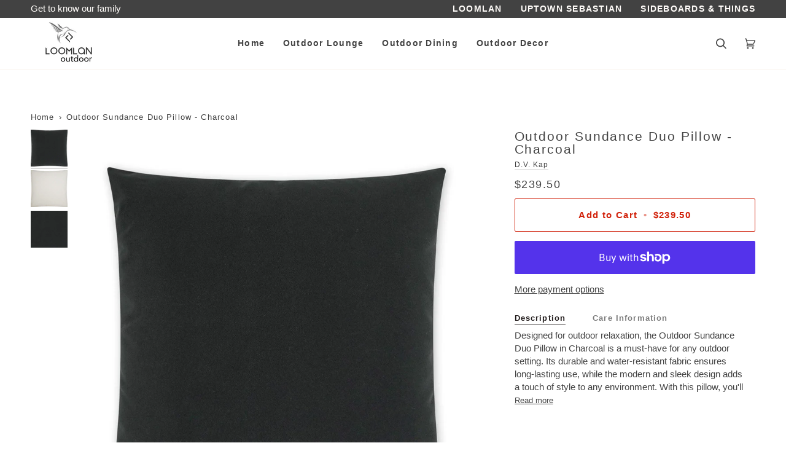

--- FILE ---
content_type: text/css
request_url: https://loomlanoutdoor.com/cdn/shop/t/16/assets/font-settings.css?v=21882726672402395401759334278
body_size: 273
content:
@font-face{font-family:Figtree;font-weight:500;font-style:normal;font-display:swap;src:url(//loomlanoutdoor.com/cdn/fonts/figtree/figtree_n5.3b6b7df38aa5986536945796e1f947445832047c.woff2?h1=Y291bnRlcmFuZGJhcnN0b29scy5teXNob3BpZnkuY29t&h2=Y291bnRlcmhlaWdodHN0b29sLmFjY291bnQubXlzaG9waWZ5LmNvbQ&h3=bG9vbWxhbm91dGRvb3IuY29t&hmac=28e3437d1b42268de1d87ea67a62b065cbe36c5b6bbb21756fa528272aaf6895) format("woff2"),url(//loomlanoutdoor.com/cdn/fonts/figtree/figtree_n5.f26bf6dcae278b0ed902605f6605fa3338e81dab.woff?h1=Y291bnRlcmFuZGJhcnN0b29scy5teXNob3BpZnkuY29t&h2=Y291bnRlcmhlaWdodHN0b29sLmFjY291bnQubXlzaG9waWZ5LmNvbQ&h3=bG9vbWxhbm91dGRvb3IuY29t&hmac=599ca1b5e1c9d1d491723410a80560a551ce0360b7de2347ec754f3da654ac7b) format("woff")}@font-face{font-family:Figtree;font-weight:400;font-style:normal;font-display:swap;src:url(//loomlanoutdoor.com/cdn/fonts/figtree/figtree_n4.3c0838aba1701047e60be6a99a1b0a40ce9b8419.woff2?h1=Y291bnRlcmFuZGJhcnN0b29scy5teXNob3BpZnkuY29t&h2=Y291bnRlcmhlaWdodHN0b29sLmFjY291bnQubXlzaG9waWZ5LmNvbQ&h3=bG9vbWxhbm91dGRvb3IuY29t&hmac=f2a756f74b4256c9dbe9e2e4c8a18d50b3b3bd55c51f8e849bcd37f7369d86c2) format("woff2"),url(//loomlanoutdoor.com/cdn/fonts/figtree/figtree_n4.c0575d1db21fc3821f17fd6617d3dee552312137.woff?h1=Y291bnRlcmFuZGJhcnN0b29scy5teXNob3BpZnkuY29t&h2=Y291bnRlcmhlaWdodHN0b29sLmFjY291bnQubXlzaG9waWZ5LmNvbQ&h3=bG9vbWxhbm91dGRvb3IuY29t&hmac=d9e7677d00bfd63f0b3917ced58994e5bd762152a128b7769a9e4a28a2710de0) format("woff")}@font-face{font-family:Figtree;font-weight:500;font-style:normal;font-display:swap;src:url(//loomlanoutdoor.com/cdn/fonts/figtree/figtree_n5.3b6b7df38aa5986536945796e1f947445832047c.woff2?h1=Y291bnRlcmFuZGJhcnN0b29scy5teXNob3BpZnkuY29t&h2=Y291bnRlcmhlaWdodHN0b29sLmFjY291bnQubXlzaG9waWZ5LmNvbQ&h3=bG9vbWxhbm91dGRvb3IuY29t&hmac=28e3437d1b42268de1d87ea67a62b065cbe36c5b6bbb21756fa528272aaf6895) format("woff2"),url(//loomlanoutdoor.com/cdn/fonts/figtree/figtree_n5.f26bf6dcae278b0ed902605f6605fa3338e81dab.woff?h1=Y291bnRlcmFuZGJhcnN0b29scy5teXNob3BpZnkuY29t&h2=Y291bnRlcmhlaWdodHN0b29sLmFjY291bnQubXlzaG9waWZ5LmNvbQ&h3=bG9vbWxhbm91dGRvb3IuY29t&hmac=599ca1b5e1c9d1d491723410a80560a551ce0360b7de2347ec754f3da654ac7b) format("woff")}@font-face{font-family:Figtree;font-weight:600;font-style:normal;font-display:swap;src:url(//loomlanoutdoor.com/cdn/fonts/figtree/figtree_n6.9d1ea52bb49a0a86cfd1b0383d00f83d3fcc14de.woff2?h1=Y291bnRlcmFuZGJhcnN0b29scy5teXNob3BpZnkuY29t&h2=Y291bnRlcmhlaWdodHN0b29sLmFjY291bnQubXlzaG9waWZ5LmNvbQ&h3=bG9vbWxhbm91dGRvb3IuY29t&hmac=67d8ddd5a38382f2836e54bb877e206798b30ac156ed401028608d1b42e70cd0) format("woff2"),url(//loomlanoutdoor.com/cdn/fonts/figtree/figtree_n6.f0fcdea525a0e47b2ae4ab645832a8e8a96d31d3.woff?h1=Y291bnRlcmFuZGJhcnN0b29scy5teXNob3BpZnkuY29t&h2=Y291bnRlcmhlaWdodHN0b29sLmFjY291bnQubXlzaG9waWZ5LmNvbQ&h3=bG9vbWxhbm91dGRvb3IuY29t&hmac=395be2860620757763637a785c7997a34c48fdfd22ba77ae5eecc06fcaaec61c) format("woff")}@font-face{font-family:Figtree;font-weight:600;font-style:normal;font-display:swap;src:url(//loomlanoutdoor.com/cdn/fonts/figtree/figtree_n6.9d1ea52bb49a0a86cfd1b0383d00f83d3fcc14de.woff2?h1=Y291bnRlcmFuZGJhcnN0b29scy5teXNob3BpZnkuY29t&h2=Y291bnRlcmhlaWdodHN0b29sLmFjY291bnQubXlzaG9waWZ5LmNvbQ&h3=bG9vbWxhbm91dGRvb3IuY29t&hmac=67d8ddd5a38382f2836e54bb877e206798b30ac156ed401028608d1b42e70cd0) format("woff2"),url(//loomlanoutdoor.com/cdn/fonts/figtree/figtree_n6.f0fcdea525a0e47b2ae4ab645832a8e8a96d31d3.woff?h1=Y291bnRlcmFuZGJhcnN0b29scy5teXNob3BpZnkuY29t&h2=Y291bnRlcmhlaWdodHN0b29sLmFjY291bnQubXlzaG9waWZ5LmNvbQ&h3=bG9vbWxhbm91dGRvb3IuY29t&hmac=395be2860620757763637a785c7997a34c48fdfd22ba77ae5eecc06fcaaec61c) format("woff")}@font-face{font-family:Figtree;font-weight:500;font-style:normal;font-display:swap;src:url(//loomlanoutdoor.com/cdn/fonts/figtree/figtree_n5.3b6b7df38aa5986536945796e1f947445832047c.woff2?h1=Y291bnRlcmFuZGJhcnN0b29scy5teXNob3BpZnkuY29t&h2=Y291bnRlcmhlaWdodHN0b29sLmFjY291bnQubXlzaG9waWZ5LmNvbQ&h3=bG9vbWxhbm91dGRvb3IuY29t&hmac=28e3437d1b42268de1d87ea67a62b065cbe36c5b6bbb21756fa528272aaf6895) format("woff2"),url(//loomlanoutdoor.com/cdn/fonts/figtree/figtree_n5.f26bf6dcae278b0ed902605f6605fa3338e81dab.woff?h1=Y291bnRlcmFuZGJhcnN0b29scy5teXNob3BpZnkuY29t&h2=Y291bnRlcmhlaWdodHN0b29sLmFjY291bnQubXlzaG9waWZ5LmNvbQ&h3=bG9vbWxhbm91dGRvb3IuY29t&hmac=599ca1b5e1c9d1d491723410a80560a551ce0360b7de2347ec754f3da654ac7b) format("woff")}@font-face{font-family:Figtree;font-weight:400;font-style:italic;font-display:swap;src:url(//loomlanoutdoor.com/cdn/fonts/figtree/figtree_i4.89f7a4275c064845c304a4cf8a4a586060656db2.woff2?h1=Y291bnRlcmFuZGJhcnN0b29scy5teXNob3BpZnkuY29t&h2=Y291bnRlcmhlaWdodHN0b29sLmFjY291bnQubXlzaG9waWZ5LmNvbQ&h3=bG9vbWxhbm91dGRvb3IuY29t&hmac=d80a1b430788c8b200fc2a09dd4a9c7d347cba0e857ea7c395048b5aa808a963) format("woff2"),url(//loomlanoutdoor.com/cdn/fonts/figtree/figtree_i4.6f955aaaafc55a22ffc1f32ecf3756859a5ad3e2.woff?h1=Y291bnRlcmFuZGJhcnN0b29scy5teXNob3BpZnkuY29t&h2=Y291bnRlcmhlaWdodHN0b29sLmFjY291bnQubXlzaG9waWZ5LmNvbQ&h3=bG9vbWxhbm91dGRvb3IuY29t&hmac=e494a9a3000c6abdab7794a78672e974e79934cfa2fdc215b0854532587c61a5) format("woff")}@font-face{font-family:Figtree;font-weight:500;font-style:italic;font-display:swap;src:url(//loomlanoutdoor.com/cdn/fonts/figtree/figtree_i5.969396f679a62854cf82dbf67acc5721e41351f0.woff2?h1=Y291bnRlcmFuZGJhcnN0b29scy5teXNob3BpZnkuY29t&h2=Y291bnRlcmhlaWdodHN0b29sLmFjY291bnQubXlzaG9waWZ5LmNvbQ&h3=bG9vbWxhbm91dGRvb3IuY29t&hmac=7ec51e1195f51e470979add7c70d6868aad17136350949f31dd5f280e41ff8de) format("woff2"),url(//loomlanoutdoor.com/cdn/fonts/figtree/figtree_i5.93bc1cad6c73ca9815f9777c49176dfc9d2890dd.woff?h1=Y291bnRlcmFuZGJhcnN0b29scy5teXNob3BpZnkuY29t&h2=Y291bnRlcmhlaWdodHN0b29sLmFjY291bnQubXlzaG9waWZ5LmNvbQ&h3=bG9vbWxhbm91dGRvb3IuY29t&hmac=eee95c503c5d23e8b3cfdeefd3710ee9dfc41225561ff16bed6ad71b5a350e19) format("woff")}
/*# sourceMappingURL=/cdn/shop/t/16/assets/font-settings.css.map?v=21882726672402395401759334278 */


--- FILE ---
content_type: text/javascript
request_url: https://loomlanoutdoor.com/cdn/shop/t/16/assets/theme.js?v=21168280266438218141751402604
body_size: 46273
content:
/*
* @license
* Pipeline Theme (c) Groupthought Themes
*
* The contents of this file should not be modified.
* add any minor changes to assets/custom.js
*
*/
!function(t,e,i,s,o,r,n,a,l,c,h){"use strict";function d(t){var e=Object.create(null);return t&&Object.keys(t).forEach((function(i){if("default"!==i){var s=Object.getOwnPropertyDescriptor(t,i);Object.defineProperty(e,i,s.get?s:{enumerable:!0,get:function(){return t[i]}})}})),e.default=t,Object.freeze(e)}var u=d(o);function p(t){const e=t.querySelectorAll("[data-modal]"),i=document.querySelector("[data-modal-container]");e.forEach((t=>{i.querySelector(`[id="${t.id}"]`)||i.appendChild(t)}))}function m(t){t.querySelectorAll(".float__wrapper").forEach((t=>{const e=t.querySelector("label"),i=t.querySelector("input, textarea");e&&i.addEventListener("keyup",(t=>{""!==t.target.value?e.classList.add("label--float"):e.classList.remove("label--float")})),i&&i.value&&i.value.length&&e.classList.add("label--float")}))}function g(t){t.querySelectorAll(".errors").forEach((t=>{t.setAttribute("tabindex","0"),t.setAttribute("aria-live","assertive"),t.setAttribute("role","alert")}))}function y(){const t={};return t.windowHeight=window.innerHeight,t.announcementHeight=v("#shopify-section-announcement"),t.toolbarHeight=v("[data-toolbar-height]"),t.footerHeight=v('[data-section-type*="footer"]'),t.menuHeight=v("[data-header-height]"),t.headerHeight=t.menuHeight+t.announcementHeight,t.logoHeight=function(){const t=v("[data-footer-logo]");return t>0?t+20:0}(),t.stickyHeader=document.querySelector('[data-header-sticky="sticky"]')?t.menuHeight:0,t.backfillHeight=v("[data-header-backfill]"),t}function f(){document.addEventListener("theme:resize",w),function(){const{windowHeight:t,announcementHeight:e,toolbarHeight:i,headerHeight:s,logoHeight:o,menuHeight:r,footerHeight:n,stickyHeader:a,backfillHeight:l}=y();document.documentElement.style.setProperty("--scrollbar-width",`${b()}px`),document.documentElement.style.setProperty("--footer-logo",`${o}px`),document.documentElement.style.setProperty("--full-screen",`${t}px`),document.documentElement.style.setProperty("--three-quarters",.75*t+"px"),document.documentElement.style.setProperty("--two-thirds",.66*t+"px"),document.documentElement.style.setProperty("--one-half",.5*t+"px"),document.documentElement.style.setProperty("--one-third",.33*t+"px"),document.documentElement.style.setProperty("--one-fifth",.2*t+"px"),document.documentElement.style.setProperty("--menu-height",`${r}px`),document.documentElement.style.setProperty("--announcement-height",`${e}px`),document.documentElement.style.setProperty("--toolbar-height",`${i}px`),document.documentElement.style.setProperty("--header-height",`${s}px`),document.documentElement.style.setProperty("--footer-height",`${n}px`),document.documentElement.style.setProperty("--content-full",t-s-o/2+"px"),document.documentElement.style.setProperty("--menu-height-sticky",`${a}px`);let c=Math.abs(l-r)>1?`${r}px`:"auto";document.documentElement.style.setProperty("--menu-backfill-height",c)}()}function w(){const{windowHeight:t,announcementHeight:e,toolbarHeight:i,headerHeight:s,logoHeight:o,menuHeight:r,footerHeight:n,stickyHeader:a,backfillHeight:l}=y();document.documentElement.style.setProperty("--scrollbar-width",`${b()}px`),document.documentElement.style.setProperty("--full-screen",`${t}px`),document.documentElement.style.setProperty("--menu-height",`${r}px`),document.documentElement.style.setProperty("--announcement-height",`${e}px`),document.documentElement.style.setProperty("--toolbar-height",`${i}px`),document.documentElement.style.setProperty("--header-height",`${s}px`),document.documentElement.style.setProperty("--footer-height",`${n}px`),document.documentElement.style.setProperty("--content-full",t-s-o/2+"px"),document.documentElement.style.setProperty("--menu-height-sticky",`${a}px`);let c=Math.abs(l-r)>1?`${r}px`:"auto";document.documentElement.style.setProperty("--menu-backfill-height",c)}function v(t){const e=document.querySelector(t);return e?e.clientHeight:0}function b(){const t=document.createElement("div");t.style.visibility="hidden",t.style.overflow="scroll",t.style.msOverflowStyle="scrollbar",document.body.appendChild(t);const e=document.createElement("div");t.appendChild(e);const i=t.offsetWidth-e.offsetWidth;return t.parentNode.removeChild(t),i}function S(t,e){let i=64,s=0;e.forEach((t=>{if(t.offsetHeight>s){const e=parseInt(window.getComputedStyle(t).marginTop)+parseInt(window.getComputedStyle(t).marginBottom);e>i&&(i=e),s=t.offsetHeight}}));const o=t.querySelectorAll("[data-overflow-background]");[t,...o].forEach((t=>{t.style.setProperty("min-height",`calc(${s+i}px + var(--menu-height))`)}))}function E(t){let e=document.querySelector("[data-footer-logo]")?document.querySelector("[data-footer-logo]").clientHeight+20:0;const i=document.querySelector("#MainContent .shopify-section:last-child [data-section-id]"),s=i?i.getAttribute("data-section-id"):null;if((null!==s&&t.getAttribute("data-section-id")!==s||!i)&&(e=0),window.innerWidth<window.theme.sizes.medium){return void t.querySelectorAll("[data-overflow-frame]").forEach((t=>{const e=t.querySelectorAll("[data-overflow-content]");S(t,e)}))}const o=document.createElement("div");t.prepend(o),o.style.display="none",o.style.width=getComputedStyle(t).getPropertyValue("--outer");const r=2*parseInt(getComputedStyle(o).getPropertyValue("width"));t.firstChild.remove();let n=0;const a=t.querySelectorAll("[data-overflow-frame]");t.querySelectorAll("[data-overflow-content]").forEach((t=>{t.offsetHeight>n&&(n=t.offsetHeight)}));[...a,...t.querySelectorAll("[data-overflow-background]")].forEach((t=>{t.style.setProperty("min-height",`${n+r}px`)})),t.style.setProperty("min-height",`${n+r+2+e}px`)}function L(t){const i=t.querySelectorAll(".js-overflow-container");if(i){i.forEach((t=>{const e=t.querySelectorAll(".js-overflow-content");S(t,e),document.addEventListener("theme:resize",(()=>{S(t,e)}))}));const s=t.querySelectorAll("[data-slideshow-wrapper]");s.length&&s.forEach((t=>{const i=e.data(t);void 0!==i&&i.reloadCells()}))}const s=t.querySelectorAll("[data-overflow-wrapper]");s&&s.forEach((t=>{E(t),document.addEventListener("theme:resize",(()=>{E(t)}))}))}function k(t,e=500,i=!1){var s,o,r,n,a;function l(){var c=Date.now()-n;c<e&&c>=0?s=setTimeout(l,e-c):(s=null,i||(a=t.apply(r,o),r=o=null))}null==e&&(e=100);var c=function(){r=this,o=arguments,n=Date.now();var c=i&&!s;return s||(s=setTimeout(l,e)),c&&(a=t.apply(r,o),r=o=null),a};return c.clear=function(){s&&(clearTimeout(s),s=null)},c.flush=function(){s&&(a=t.apply(r,o),r=o=null,clearTimeout(s),s=null)},c}window.requestIdleCallback=window.requestIdleCallback||function(t){var e=Date.now();return setTimeout((function(){t({didTimeout:!1,timeRemaining:function(){return Math.max(0,50-(Date.now()-e))}})}),1)},window.cancelIdleCallback=window.cancelIdleCallback||function(t){clearTimeout(t)};let T,A=window.innerWidth,q=window.innerHeight;function C(){document.dispatchEvent(new CustomEvent("theme:resize",{bubbles:!0})),A!==window.innerWidth&&(document.dispatchEvent(new CustomEvent("theme:resize:width",{bubbles:!0})),A=window.innerWidth),q!==window.innerHeight&&(document.dispatchEvent(new CustomEvent("theme:resize:height",{bubbles:!0})),q=window.innerHeight)}let x,P=window.pageYOffset,$=null,M=null,I=null,H=null,D=0;function _(){const t=window.pageYOffset;t>P?(M=!0,$=!1):t<P?(M=!1,$=!0):($=null,M=null),P=t,document.dispatchEvent(new CustomEvent("theme:scroll",{detail:{up:$,down:M,position:t},bubbles:!1})),$&&!I&&document.dispatchEvent(new CustomEvent("theme:scroll:up",{detail:{position:t},bubbles:!1})),M&&!H&&document.dispatchEvent(new CustomEvent("theme:scroll:down",{detail:{position:t},bubbles:!1})),H=M,I=$}function B(t){let e=t.target;t.detail&&t.detail instanceof Element&&(e=t.detail),i.disableBodyScroll(e),document.documentElement.setAttribute("data-scroll-locked","")}function F(){if(D=setTimeout((()=>{document.body.removeAttribute("data-drawer-closing")}),20),document.body.hasAttribute("data-drawer-closing"))return document.body.removeAttribute("data-drawer-closing"),void(D&&clearTimeout(D));document.body.setAttribute("data-drawer-closing",""),document.documentElement.removeAttribute("data-scroll-locked"),i.clearAllBodyScrollLocks()}window.addEventListener("resize",(()=>{T&&window.cancelAnimationFrame(T),T=window.requestAnimationFrame(k(C,50))})),window.addEventListener("scroll",(function(){x&&window.cancelAnimationFrame(x),x=window.requestAnimationFrame(_)}),{passive:!0}),window.addEventListener("theme:scroll:lock",B),window.addEventListener("theme:scroll:unlock",F),document.addEventListener("load",(t=>{!function(t){"IMG"==t.tagName&&t.classList.contains("loading-shimmer")&&t.classList.remove("loading-shimmer")}(t.target)}),!0),window.addEventListener("DOMContentLoaded",(()=>{f(),m(document),g(document),p(document),window.theme.settings.animate_scroll&&t.refresh()})),window.addEventListener("load",(()=>{document.querySelectorAll("img.loading-shimmer").forEach((t=>{t.complete&&t.classList.remove("loading-shimmer")})),L(document)})),document.addEventListener("shopify:section:load",(e=>{const i=e.target;m(i),g(i),p(i),L(i),window.theme.settings.animate_scroll&&t.refresh()})),document.addEventListener("shopify:section:reorder",(()=>{document.dispatchEvent(new CustomEvent("theme:header:check",{bubbles:!1}))}));const W=(t,e=!1,i="block")=>{t&&(e?t.style.removeProperty("display"):t.style.display=i)};function O(t){this.status=t.status||null,this.headers=t.headers||null,this.json=t.json||null,this.body=t.body||null}O.prototype=Error.prototype;const R="data-scrollbar-slider",N="[data-scrollbar-arrow-prev]",z="[data-scrollbar-arrow-next]",V="is-hidden",j=200;let U=class{init(){this.arrowNext&&this.arrowPrev&&(window.isRTL?this.togglePrevArrow():this.toggleNextArrow(),this.events())}resize(){document.addEventListener("theme:resize",(()=>{window.isRTL?this.togglePrevArrow():this.toggleNextArrow()}))}events(){this.arrowNext.addEventListener("click",(t=>{t.preventDefault(),this.goToNext()})),this.arrowPrev.addEventListener("click",(t=>{t.preventDefault(),this.goToPrev()})),this.scrollbar.addEventListener("scroll",(()=>{this.togglePrevArrow(),this.toggleNextArrow()}))}goToNext(){const t=this.scrollbar.getBoundingClientRect().width/2+this.scrollbar.scrollLeft;this.move(t),this.arrowPrev.classList.remove(V),this.toggleNextArrow()}goToPrev(){const t=this.scrollbar.scrollLeft-this.scrollbar.getBoundingClientRect().width/2;this.move(t),this.arrowNext.classList.remove(V),this.togglePrevArrow()}toggleNextArrow(){setTimeout((()=>{window.isRTL?this.arrowNext.classList.toggle(V,0===this.scrollbar.scrollLeft):this.arrowNext.classList.toggle(V,Math.round(this.scrollbar.scrollLeft+this.scrollbar.getBoundingClientRect().width+1)>=this.scrollbar.scrollWidth)}),j)}togglePrevArrow(){setTimeout((()=>{window.isRTL?this.arrowPrev.classList.toggle(V,Math.abs(this.scrollbar.scrollLeft)+this.scrollbar.getBoundingClientRect().width+1>=this.scrollbar.scrollWidth):this.arrowPrev.classList.toggle(V,this.scrollbar.scrollLeft<=0)}),j)}scrollToVisibleElement(){[].forEach.call(this.scrollbar.children,(t=>{t.addEventListener("click",(e=>{("a"===e.target.tagName.toLowerCase()||e.currentTarget&&"a"===e.currentTarget.tagName.toLowerCase()||e.currentTarget&&e.currentTarget.querySelector("a"))&&e.preventDefault(),this.move(t.offsetLeft-t.clientWidth)}))}))}move(t){this.scrollbar.scrollTo({top:0,left:t,behavior:"smooth"})}constructor(t){this.scrollbar=t,this.arrowNext=this.scrollbar.parentNode.querySelector(z),this.arrowPrev=this.scrollbar.parentNode.querySelector(N),this.init(),this.resize(),this.scrollbar.hasAttribute(R)&&this.scrollToVisibleElement()}};const J="[data-sibling-inner]";let Q=class{init(){this.siblings.forEach((t=>{new U(t)}))}constructor(t){this.siblings=t.querySelectorAll(J),this.init()}};const G={onLoad(){new Q(this.container)}},Y={expires:7,path:"/",domain:window.location.hostname};let X=class{write(t){document.cookie=`${this.options.name}=${t}; expires=${this.options.expires}; path=${this.options.path}; domain=${this.options.domain}`}read(){let t=[];const e=document.cookie.split("; ").find((t=>t.startsWith(this.options.name)));if(-1!==document.cookie.indexOf("; ")&&e){const e=document.cookie.split("; ").find((t=>t.startsWith(this.options.name))).split("=")[1];null!==e&&(t=e.split(","))}return t}destroy(){document.cookie=`${this.options.name}=null; expires=${this.options.expires}; path=${this.options.path}; domain=${this.options.domain}`}remove(t){const e=this.read(),i=e.indexOf(t);-1!==i&&(e.splice(i,1),this.write(e))}constructor(t={}){this.options={...Y,...t}}};const K=4,Z=10,tt="[data-recently-viewed-products]",et="data-limit",it="[data-recent-link-tab]",st="[data-recent-wrapper]",ot="[data-recently-viewed-tab]",rt="[data-tabs-holder-scroll]",nt="[data-api-content]",at="data-minimum",lt="hide",ct="section-without-title--skip",ht={expires:90,name:"shopify_recently_viewed"},dt=[],ut=[];const pt={onLoad(){dt[this.id]=new class{renderProducts(){const t=this.cookie.read(),e=[];let i=0;if(t.length>0){for(let s=0;s<t.length;s++){const o=t[s];if(ut.includes(o))continue;const r=`${window.theme.routes.root_url}products/${o}?section_id=api-product-grid-item`;if(e.push(r),i++,i===this.howManyToShow||i===t.length-1)break}if(e.length>0&&e.length>=this.minimum){this.container.classList.remove(lt),this.recentViewedLink&&this.recentViewedLink.previousElementSibling&&(this.tabsHolderScroll.classList.remove(lt),this.container.classList.add(ct));const t=e.map((t=>fetch(t,{mode:"no-cors"}).then(this.handleErrors))),i=[];Promise.allSettled(t).then((t=>Promise.all(t.map((async t=>{"fulfilled"===t.status&&i.push(await t.value.text())}))))).then((()=>{i.forEach((t=>{const e=document.createElement("div"),i=document.createElement("div");e.innerHTML=t,i.classList.add("product-grid-slide"),i.setAttribute("data-carousel-slide",null),i.setAttribute("data-item",null),i.innerHTML=e.querySelector(nt).innerHTML,this.wrapper.appendChild(i)})),new Q(this.container)})).then((()=>{W(this.wrapper,!0),this.container.dispatchEvent(new CustomEvent("theme:recent-products:added",{bubbles:!0}))}))}else if(this.recentViewedTab){const t=Array.prototype.filter.call(this.recentViewedTab.parentNode.children,(t=>t!==this.recentViewedTab)).length>1;this.recentViewedLink&&this.recentViewedLink.previousElementSibling&&(this.tabsHolderScroll.classList.add(lt),this.container.classList.remove(ct)),t||this.container.classList.add(lt)}else this.container.classList.add(lt)}}handleErrors(t){return t.ok?t:t.text().then((function(e){throw new O({status:t.statusText,headers:t.headers,text:e})}))}constructor(t){this.container=t.container,this.cookie=new X(ht),this.wrapper=this.container.querySelector(tt),null!==this.wrapper&&(this.howManyToShow=parseInt(this.container.querySelector(st).getAttribute(et))||K,this.minimum=parseInt(this.container.querySelector(st).getAttribute(at)),this.recentViewedTab=this.container.querySelector(ot),this.recentViewedLink=this.container.querySelector(it),this.tabsHolderScroll=this.container.querySelector(rt),this.renderProducts())}}(this)}};function mt(){const t="(any-pointer: coarse)",e=`(max-width: ${window.theme.sizes.medium}px)`,i=`(min-width: ${window.theme.sizes.medium+1}px) and (max-width: ${window.theme.sizes.large}px)`,s=`(min-width: ${window.theme.sizes.large+1}px)`;mt.isTouch=()=>{const e=window.matchMedia(t).matches;return document.documentElement.classList.toggle("supports-touch",e),e},mt.isMobile=()=>window.matchMedia(e).matches,mt.isTablet=()=>window.matchMedia(i).matches,mt.isDesktop=()=>window.matchMedia(s).matches;const o=[[t,mt.isTouch],[e,mt.isMobile],[i,mt.isTablet],[s,mt.isDesktop]];mt.onChange=t=>{o.forEach((e=>{window.matchMedia(e[0]).addEventListener("change",(()=>{e[1]()&&t&&t()}))}))}}function gt(){this.entries=[]}function yt(t,e){ft(t);var i=function(t,e){ft(t),function(t){if(!Array.isArray(t))throw new TypeError(t+" is not an array.");if(0===t.length)throw new Error(t+" is empty.");if(!t[0].hasOwnProperty("name"))throw new Error(t[0]+"does not contain name key.");if("string"!=typeof t[0].name)throw new TypeError("Invalid value type passed for name of option "+t[0].name+". Value should be string.")}(e);var i=[];return e.forEach((function(e){for(var s=0;s<t.options.length;s++){if((t.options[s].name||t.options[s]).toLowerCase()===e.name.toLowerCase()){i[s]=e.value;break}}})),i}(t,e);return function(t,e){return ft(t),function(t){if(Array.isArray(t)&&"object"==typeof t[0])throw new Error(t+"is not a valid array of options.")}(e),t.variants.filter((function(t){return e.every((function(e,i){return t.options[i]===e}))}))[0]||null}(t,i)}function ft(t){if("object"!=typeof t)throw new TypeError(t+" is not an object.");if(0===Object.keys(t).length&&t.constructor===Object)throw new Error(t+" is empty.")}mt(),gt.prototype.add=function(t,e,i){this.entries.push({element:t,event:e,fn:i}),t.addEventListener(e,i)},gt.prototype.removeAll=function(){this.entries=this.entries.filter((function(t){return t.element.removeEventListener(t.event,t.fn),!1}))};var wt='[name="id"]',vt='[name="selling_plan"]',bt='[name^="options"]',St='[name="quantity"]',Et='[name^="properties"]';const Lt={};function kt(t={}){if(t.type||(t.type="json"),t.url)return Lt[t.url]?Lt[t.url]:function(t,e){const i=new Promise(((i,s)=>{"text"===e?fetch(t).then((t=>t.text())).then((t=>{i(t)})).catch((t=>{s(t)})):function(t,e,i){let s=document.getElementsByTagName("head")[0],o=!1,r=document.createElement("script");r.src=t,r.onload=r.onreadystatechange=function(){o||this.readyState&&"loaded"!=this.readyState&&"complete"!=this.readyState?i():(o=!0,e())},s.appendChild(r)}(t,(function(){i()}),(function(){s()}))}));return Lt[t]=i,i}(t.url,t.type);if(t.json){if(Lt[t.json])return Promise.resolve(Lt[t.json]);{const e=window.fetch(t.json).then((t=>t.json())).then((e=>(Lt[t.json]=e,e))).catch((e=>{Lt[t.json]=null}));return Lt[t.json]=e,e}}if(t.name){const e="".concat(t.name,t.version);return Lt[e]?Lt[e]:function(t){const e="".concat(t.name,t.version),i=new Promise(((e,i)=>{try{window.Shopify.loadFeatures([{name:t.name,version:t.version,onLoad:t=>{!function(t,e,i){i?e(i):t()}(e,i,t)}}])}catch(t){i(t)}}));return Lt[e]=i,i}(t)}return Promise.reject()}const Tt="[data-swapper-wrapper]",At="[data-swapper-target]",qt="data-swapper-hover";let Ct={};function xt(t){Ct[t.id]=[];t.querySelectorAll(Tt).forEach((e=>{Ct[t.id].push(new class{init(){this.hovers.forEach((t=>{t.addEventListener("mouseenter",function(){const e=t.getAttribute(qt);this.target.innerHTML=`${e}`}.bind(this))})),this.hovers.forEach((t=>{t.addEventListener("mouseleave",function(){this.target.innerHTML=this.deafaultContent}.bind(this))})),this.hovers.forEach((t=>{t.addEventListener("click",function(){const e=t.getAttribute(qt);this.deafaultContent=`${e}`}.bind(this))}))}constructor(t){this.container=t,this.target=this.container.querySelector(At),this.hovers=this.container.querySelectorAll(`[${qt}]`),this.target&&this.hovers.length&&(this.deafaultContent=this.target.innerHTML,this.init())}}(e))}))}const Pt={onLoad(){xt(this.container)}},$t={color:"ash"},Mt="data-swatch",It="[data-grid-item]",Ht="data-grid-image-default",Dt="data-grid-image-target",_t="data-swatch-image",Bt="data-swatch-image-id",Ft="data-swatch-variant",Wt="[data-grid-swatches]",Ot="[data-swatch-template]",Rt="data-swatch-handle",Nt="data-swatch-label",zt="is-fade";let Vt=class extends HTMLElement{init(){this.setStyles(),this.variant&&this.outer&&this.outer.addEventListener("theme:quickview:media",(t=>{t&&t.detail&&t.detail.media&&(this.media=t.detail.media)}))}setStyles(){this.colorMatch.hex&&this.element.style.setProperty("--swatch",`${this.colorMatch.hex}`),this.colorMatch.path&&(this.element.style.setProperty("background-image",`url(${this.colorMatch.path})`),this.element.style.setProperty("background-size","cover"))}replaceImage(){if(this.imageReplace&&this.imageSlide&&this.imageId){if(this.imageSlide.hasAttribute(Dt)&&this.imageSlide.getAttribute(Dt)!==this.imageId){this.imageSlide.classList.add(zt);const t=1e3*parseFloat(window.getComputedStyle(this.imageSlide).getPropertyValue("animation-duration"));setTimeout((()=>{this.imageSlide.classList.remove(zt)}),t)}this.imageSlide.setAttribute(Dt,this.imageId),this.imageSlide.style.setProperty("background-color","#fff"),this.imageSlide.hasAttribute(Ht)||this.imageSlide.setAttribute(Ht,window.getComputedStyle(this.imageSlide).backgroundImage),this.imageSlide.style.setProperty("background-image",this.imageReplace)}}constructor(){super(),this.element=this.querySelector(`[${Mt}]`),this.colorString=this.element.getAttribute(Mt),this.image=this.element.getAttribute(_t),this.imageId=this.element.getAttribute(Bt),this.variant=this.element.getAttribute(Ft),this.outer=this.element.closest(It),this.media=null,this.imageSlide=null,this.imageDefault=null,this.stopSlideAnimation=!1;const t=new class{getColor(){return this.match}init(){return kt({json:window.theme.assets.swatches}).then((t=>this.matchColors(t,this.settings.color))).catch((t=>{console.log("failed to load swatch colors script"),console.log(t)}))}matchColors(t,e){let i="#E5E5E5",s=null;const o=window.theme.assets.base||"/",r=e.toLowerCase().replace(/\s/g,""),n=t.colors;if(n){const t=t=>Object.keys(t).toString().toLowerCase().replace(/\s/g,"")===r,e=n.findIndex(t);if(e>-1){const t=Object.values(n[e])[0],r=t.toLowerCase();r.includes(".jpg")||r.includes(".jpeg")||r.includes(".png")||r.includes(".svg")?(s=`${o}${encodeURIComponent(t)}`,i="#888888"):i=t}}return{color:this.settings.color,path:s,hex:i}}constructor(t={}){this.settings={...$t,...t},this.match=this.init()}}({color:this.colorString});t.getColor().then((t=>{this.colorMatch=t,this.init()}))}};function jt(t){t.querySelectorAll(Wt).forEach((t=>{new class{init(){this.wrap.innerHTML="",this.swatches.forEach(((t,e)=>{let i=this.product.variants.find((e=>e.options.includes(t)));const s=i.featured_media?i.featured_media.preview_image.src:"",o=i.featured_media?i.featured_media.id:"",r=Math.floor(9999*Math.random());this.wrap.innerHTML+=u.render(this.template,{color:t,uniq:`${this.product.id}-${i.id}-${r}`,variant:i.id,product_id:this.product.id,image_id:o,image:s,index:e})})),new U(this.wrap)}constructor(t){this.template=document.querySelector(Ot).innerHTML,this.wrap=t,this.handle=t.getAttribute(Rt);const e=t.getAttribute(Nt).trim().toLowerCase();(function(t){const e=`${window.theme.routes.root_url}products/${t}.js`;return window.fetch(e).then((t=>t.json())).catch((t=>{console.error(t)}))})(this.handle).then((t=>{this.product=t,this.colorOption=t.options.find((function(t){return t.name.toLowerCase()===e||null})),this.colorOption&&(this.swatches=this.colorOption.values,this.init())}))}}(t)}))}const Ut={onLoad(){jt(this.container),xt(this.container)}},Jt="[data-custom-scrollbar-items]",Qt="[data-custom-scrollbar]",Gt="[data-custom-scrollbar-track]",Yt="hide",Xt={};let Kt=class{events(){this.holderItems.addEventListener("scroll",this.calculatePosition.bind(this)),this.holderItems.addEventListener("theme:carousel:scroll",this.calculatePosition.bind(this)),document.addEventListener("theme:resize:width",this.calculateTrackWidth.bind(this)),document.addEventListener("theme:resize:width",this.calculatePosition.bind(this))}calculateTrackWidth(){const t=document.createElement("div");this.holderItems.prepend(t),t.style.display="none",t.style.width=getComputedStyle(this.holderItems).getPropertyValue("--outer");const e=parseInt(getComputedStyle(t).getPropertyValue("width"));this.holderItems.firstChild.remove(),this.scrollbarWidth=0===this.scrollbar.clientWidth?this.scrollbar.parentNode.getBoundingClientRect().width:this.scrollbar.clientWidth,setTimeout((()=>{const t=this.children[0].clientWidth,i=Number(getComputedStyle(this.children[0]).marginRight.replace("px","")),s=Number(getComputedStyle(this.children[0]).marginLeft.replace("px",""));this.scrollWidth=this.children.length*(t+i+s)+e-i,this.trackWidth=(this.scrollbarWidth+e)/this.scrollWidth*100,this.trackWidth=this.trackWidth<5?5:this.trackWidth,this.scrollbar.style.setProperty("--track-width",`${this.trackWidth}%`);const o=Math.ceil(this.trackWidth)>=100;this.scrollbar.classList.toggle(Yt,o)}),100)}calculatePosition(){let t=this.holderItems.scrollLeft/(this.holderItems.scrollWidth-this.holderItems.clientWidth);t*=this.scrollbar.clientWidth-this.scrollbarTrack.clientWidth,t=t<0?0:t,t=isNaN(t)?0:t,this.scrollbar.style.setProperty("--position",`${Math.round(t)}px`),document.dispatchEvent(new CustomEvent("theme:scrollbar:scroll",{bubbles:!0,detail:{holder:this.holderItems}}))}constructor(t,e=null){this.holderItems=t.querySelector(Jt),this.scrollbar=t.querySelector(Qt),this.scrollbarTrack=t.querySelector(Gt),this.trackWidth=0,this.scrollWidth=0,this.scrollbar&&this.holderItems&&(this.children=e||this.holderItems.children,this.events(),this.calculateTrackWidth())}};const Zt={onLoad(){Xt[this.id]=new Kt(this.container)}},te="[data-carousel]",ee="data-carousel-progress",ie="[data-carousel-slide]",se="[data-grid-slide]",oe="[data-wrapper]",re="[data-carousel-track]",ne="data-options",ae="data-custom-scrollbar-items",le=".flickity-button.previous",ce=".flickity-button.next",he="data-recently-viewed-products",de="data-related-products",ue="[data-section-id]",pe="flickity-force-arrows-top",me="not-moved-arrows",ge="hide",ye="flickity-enabled",fe="hidden-arrows",we="flickity-static",ve=112;let be=class extends HTMLElement{connectedCallback(){this.carousel=this.container.querySelector(te),this.carouselTrack=this.container.querySelector(re),this.wrapper=this.container.closest(oe),this.section=this.container.closest(ue),this.slidesVisible=null,this.carouselInstance=null,this.carouselPrev=null,this.carouselNext=null,this.customOptions={},this.toggleWrapperModifierEvent=()=>this.toggleWrapperModifier(),this.carousel&&this.carousel.hasAttribute(he)?this.section.addEventListener("theme:recent-products:added",(()=>{this.init()})):this.carousel&&this.carousel.hasAttribute(de)?this.section.addEventListener("theme:related-products:added",(()=>{this.init()})):this.init()}init(){this.carousel&&(this.slidesTotal=this.carousel.querySelectorAll(ie).length,this.getGridLayout(),this.trackVisibleSlides(),this.carousel.hasAttribute(ne)&&(this.customOptions=JSON.parse(decodeURIComponent(this.carousel.getAttribute(ne)))),this.initCarousel(),this.calculatedArrowsTopPosition(),this.toggleWrapperModifier(),document.addEventListener("theme:resize:width",this.toggleWrapperModifierEvent),this.carousel.hasAttribute(ee)&&this.progressBarCalculate(),this.carousel.hasAttribute(ae)&&new Kt(this.container))}initCarousel(){this.options={accessibility:!0,contain:!0,freeScroll:!0,prevNextButtons:!0,wrapArround:!1,groupCells:!1,autoPlay:!1,pageDots:!1,cellAlign:window.isRTL?"right":"left",rightToLeft:window.isRTL,dragThreshold:10,arrowShape:{x0:10,x1:60,y1:50,x2:65,y2:45,x3:20},on:{resize:()=>{this.toggleArrows(),this.calculatedArrowsTopPosition(),setTimeout((()=>{this.visibleSlides()}),100)}},...this.customOptions},this.carouselInstance=new s(this.carousel,this.options),this.carouselPrev=this.carousel.querySelector(le),this.carouselNext=this.carousel.querySelector(ce),this.container.addEventListener("theme:tab:change",(()=>{this.carouselInstance.resize(),this.carouselPrev=this.carousel.querySelector(le),this.carouselNext=this.carousel.querySelector(ce)})),this.carouselInstance.on("dragStart",(()=>{this.carouselInstance.slider.style.pointerEvents="none",mt.isMobile||this.containDrag()})),this.carouselInstance.on("dragEnd",(()=>{this.carouselInstance.slider.style.pointerEvents="auto",mt.isMobile||this.containDrag()})),this.carouselInstance.on("change",(t=>this.lockArrows(t))),setTimeout((()=>{this.visibleSlides()}),100),Shopify.designMode&&setTimeout((()=>{this.carouselInstance.options.watchCSS&&!this.carousel.classList.contains(ye)?(this.carouselInstance.destroy(),this.carouselInstance=new s(this.carousel,this.options),this.carouselInstance.resize(),this.carouselPrev=this.carousel.querySelector(le),this.carouselNext=this.carousel.querySelector(ce)):this.carouselInstance.resize()}),10),this.carousel.classList.toggle(we,this.smallItems===this.carousel.querySelectorAll(ie).length),jt(this.container),new Q(this.container)}calculatedArrowsTopPosition(){const t=this.container.querySelector(se);if(t){const e=t.offsetHeight/2;this.carousel.style.setProperty("--buttons-top",`${e}px`)}}toggleWrapperModifier(){if(!this.wrapper)return;const t=Number(getComputedStyle(document.documentElement).getPropertyValue("--scrollbar-width").replace("px","")),e=this.wrapper.clientWidth;this.wrapperWidthWithGutter=e+ve+t,window.innerWidth>=this.wrapperWidthWithGutter&&(this.wrapper.classList.remove(pe),this.section.classList.add(me)),window.innerWidth<this.wrapperWidthWithGutter&&(this.wrapper.classList.add(pe),this.section.classList.remove(me))}progressBarCalculate(){null!==this.carouselInstance&&this.carouselTrack&&this.carouselInstance.on("scroll",(t=>{t=100*Math.max(0,Math.min(1,t))+"%",this.carouselTrack.style.width=t}))}getGridLayout(){this.largeItems=Number(getComputedStyle(this.carousel).getPropertyValue("--grid-large-items"))||3,this.mediumItems=Number(getComputedStyle(this.carousel).getPropertyValue("--grid-medium-items"))||this.largeItems,this.smallItems=Number(getComputedStyle(this.carousel).getPropertyValue("--grid-small-items"))||this.mediumItems||this.largeItems}visibleSlides(){if(!this.carousel)return;this.getGridLayout();const t=this.carousel.clientWidth||this.carouselInstance.size.width,e=null!==this.carouselInstance&&this.carouselInstance.selectedElement?this.carouselInstance.selectedElement.clientWidth:this.carousel.querySelector(ie).clientWidth,i=null!==this.carouselInstance&&this.carouselInstance.slides?this.carouselInstance.slides.length:this.carousel.querySelectorAll(ie).length,s=Math.floor(t/e);this.section.classList.remove(fe),this.carouselPrev&&this.carouselNext&&(this.carouselPrev.classList.remove(ge),this.carouselNext.classList.remove(ge)),window.innerWidth>window.theme.sizes.large&&!this.options.groupCells&&s<=this.largeItems&&i<=this.largeItems&&this.carouselPrev&&this.carouselNext&&this.hideArrows(),window.innerWidth>=window.theme.sizes.medium&&window.innerWidth<=window.theme.sizes.large&&!this.options.groupCells&&s<=this.mediumItems&&i<=this.mediumItems&&this.carouselPrev&&this.carouselNext&&this.hideArrows(),window.innerWidth<window.theme.sizes.medium&&!this.options.groupCells&&s<=this.smallItems&&i<=this.smallItems&&this.carouselPrev&&this.carouselNext&&this.hideArrows()}trackVisibleSlides(){const t=window.matchMedia(`(max-width: ${window.theme.sizes.medium-1}px)`),e=window.matchMedia(`(min-width: ${window.theme.sizes.medium}px) and (max-width: ${window.theme.sizes.large-1}px)`),i=window.matchMedia(`(min-width: ${window.theme.sizes.large}px)`);t.addEventListener("change",(t=>{!t.matches||(this.slidesVisible=this.smallItems)})),!t.matches||(this.slidesVisible=this.smallItems),e.addEventListener("change",(t=>{!t.matches||(this.slidesVisible=this.mediumItems)})),!e.matches||(this.slidesVisible=this.mediumItems),i.addEventListener("change",(t=>{!t.matches||(this.slidesVisible=this.largeItems)})),!i.matches||(this.slidesVisible=this.largeItems)}containDrag(){const t=this.slidesTotal-this.slidesVisible;this.carouselInstance.selectedIndex>=t&&(this.carouselInstance.select(t),this.lockArrows(this.carouselInstance.selectedIndex))}lockArrows(t){if(this.options.wrapAround||this.options.groupCells)return;const e=parseInt(t),i=this.slidesTotal-this.slidesVisible;this.carouselNext.disabled=e>=i}showArrows(){this.carouselPrev.classList.remove(ge),this.carouselNext.classList.remove(ge),this.section.classList.remove(fe)}hideArrows(){this.carouselPrev.classList.add(ge),this.carouselNext.classList.add(ge),this.section.classList.add(fe)}toggleArrows(){this.carouselPrev&&this.carouselNext&&(this.carouselPrev.disabled&&this.carouselNext.disabled?this.hideArrows():this.showArrows())}constructor(){super(),this.container=this}};function Se(t,e){e=e||{},t.focus(),void 0!==e.className&&t.classList.add(e.className),t.addEventListener("blur",(function i(s){s.target.removeEventListener(s.type,i),void 0!==e.className&&t.classList.remove(e.className)}))}function Ee(t){t=t||{};var e=window.location.hash,i=document.getElementById(e.slice(1));if(i&&t.ignore&&i.matches(t.ignore))return!1;e&&i&&Se(i,t)}function Le(t){return t=t||{},Array.prototype.slice.call(document.querySelectorAll('a[href^="#"]')).filter((function(e){if("#"===e.hash||""===e.hash)return!1;if(t.ignore&&e.matches(t.ignore))return!1;if(i=e.hash.substr(1),null===document.getElementById(i))return!1;var i,s=document.querySelector(e.hash);return!!s&&(e.addEventListener("click",(function(){Se(s,t)})),!0)}))}function ke(t){return Array.prototype.slice.call(t.querySelectorAll("[tabindex],[draggable],a[href],area,button:enabled,input:not([type=hidden]):enabled,object,select:enabled,textarea:enabled[data-focus-element]")).filter((function(t){return Boolean(t.offsetWidth||t.offsetHeight||t.getClientRects().length)}))}customElements.get("flickity-carousel")||customElements.define("flickity-carousel",be);var Te={};function Ae(t,e){e=e||{};var i=ke(t),s=e.elementToFocus||t,o=i[0],r=i[i.length-1];qe(),Te.focusin=function(e){t!==e.target&&!t.contains(e.target)&&o&&o===e.target&&o.focus(),e.target!==t&&e.target!==r&&e.target!==o||document.addEventListener("keydown",Te.keydown)},Te.focusout=function(){document.removeEventListener("keydown",Te.keydown)},Te.keydown=function(e){"Tab"===e.code&&(e.target!==r||e.shiftKey||(e.preventDefault(),o.focus()),e.target!==t&&e.target!==o||!e.shiftKey||(e.preventDefault(),r.focus()))},document.addEventListener("focusout",Te.focusout),document.addEventListener("focusin",Te.focusin),Se(s,e)}function qe(){document.removeEventListener("focusin",Te.focusin),document.removeEventListener("focusout",Te.focusout),document.removeEventListener("keydown",Te.keydown)}var Ce=Object.freeze({__proto__:null,forceFocus:Se,focusHash:Ee,bindInPageLinks:Le,focusable:ke,trapFocus:Ae,removeTrapFocus:qe,accessibleLinks:function(t,e){if("string"!=typeof t)throw new TypeError(t+" is not a String.");if(0!==(t=document.querySelectorAll(t)).length){(e=e||{}).messages=e.messages||{};var i,s,o,r={newWindow:e.messages.newWindow||"Opens in a new window.",external:e.messages.external||"Opens external website.",newWindowExternal:e.messages.newWindowExternal||"Opens external website in a new window."},n=e.prefix||"a11y",a={newWindow:n+"-new-window-message",external:n+"-external-message",newWindowExternal:n+"-new-window-external-message"};t.forEach((function(t){var e=t.getAttribute("target"),i=t.getAttribute("rel"),s=function(t){return t.hostname!==window.location.hostname}(t),o="_blank"===e,r=null===i||-1===i.indexOf("noopener");if(o&&r){var n=null===i?"noopener":i+" noopener";t.setAttribute("rel",n)}s&&o?t.setAttribute("aria-describedby",a.newWindowExternal):s?t.setAttribute("aria-describedby",a.external):o&&t.setAttribute("aria-describedby",a.newWindow)})),i=r,s=document.createElement("ul"),o=Object.keys(i).reduce((function(t,e){return t+"<li id="+a[e]+">"+i[e]+"</li>"}),""),s.setAttribute("hidden",!0),s.innerHTML=o,document.body.appendChild(s)}}});const xe=(t,e)=>{let i,s;return function o(...r){const n=Date.now();s=clearTimeout(s),!i||n-i>=e?(t.apply(null,r),i=n):s=setTimeout(o.bind(null,...r),e-(n-i))}},Pe="[data-size-button]",$e="[data-media-slide]",Me="is-expanded";let Ie=class{init(){this.sizeButtons.forEach((t=>{t.addEventListener("click",(()=>{t.classList.toggle(Me),t.closest($e).classList.toggle(Me)}))}))}constructor(t){this.container=t,this.sizeButtons=this.container.querySelectorAll(Pe),this.sizeButtons.length>0&&this.init()}};const He="data-quickview",De="data-quickview-holder",_e="[data-product-quickview-ajax]",Be="[data-quickview-modal]",Fe="[data-drawer-scrolls]",We="[data-quickview-modal-template]",Oe="[data-quickview-head]",Re="[data-quickview-form-area]",Ne="[data-toggle-button]",ze="[data-media-slide]",Ve="[data-media-id]",je="data-popup-",Ue='button, [href], select, textarea, [tabindex]:not([tabindex="-1"])',Je="hide",Qe="is-active",Ge="is-expanded",Ye="loading",Xe=250,Ke=400;let Ze=class extends HTMLElement{static get observedAttributes(){return[He]}attributeChangedCallback(t,e,i){e&&(this.disconnectedCallback(),this.connectedCallback())}connectedCallback(){if(this.quickviewHolder=this.container.querySelector(`[${De}]`),this.modalCloseEvent=()=>this.modalClose(),this.clickQuickviewEvent=t=>this.clickQuickviewButton(t),this.quickviewHolder){if(this.modalTemplate=this.quickviewHolder.querySelector(We),this.modal=document.querySelector(Be),this.modalID=this.quickviewHolder.getAttribute(De),this.modalContent=null,this.modalScroll=null,this.scrollLockEnable=!0,this.windowH=window.innerHeight,this.triggerButton=this.quickviewHolder.querySelector(`[${je}${this.modalID}]`),this.handle=this.triggerButton?this.triggerButton.getAttribute(`${je}${this.modalID}`):null,this.modalTemplate&&!this.modal){const t=this.modalTemplate.innerHTML,e=document.createElement("div");e.innerHTML=t,this.modalHtml=e.querySelector(Be),document.body.appendChild(this.modalHtml),this.modal=document.querySelector(Be)}this.modalTemplate&&this.triggerButton&&this.triggerButton.addEventListener("click",this.clickQuickviewEvent)}}clickQuickviewButton(t){t.preventDefault(),this.modal&&this.modalID&&(this.modal.id=this.modalID),document.documentElement.hasAttribute("data-scroll-locked")&&(this.scrollLockEnable=!1),this.container.classList.add(Ye),this.getQuickviewHTML()}getQuickviewHTML(){window.fetch(`${window.theme.routes.root_url}products/${this.handle}?section_id=api-product-quickview`).then(this.handleErrors).then((t=>t.text())).then((t=>{const e=document.createElement("div");e.innerHTML=t,this.modalContent=this.modal.querySelector(_e),this.modalContent.innerHTML=e.querySelector("[data-api-content]").innerHTML,this.modalScroll=this.modal.querySelector(Fe);const i=this.modalContent.querySelector(Ve);if(i){const t=document.createElement("div");t.innerHTML=i.parentElement.innerHTML,this.quickviewHolder.dispatchEvent(new CustomEvent("theme:quickview:media",{bubbles:!0,detail:{media:t}}))}this.modalCreate(),this.container.classList.remove(Ye)}))}modalCreate(){r.show(this.modalID,{onShow:(t,e,i)=>{this.quickviewHead=t.querySelector(Oe),this.quickviewFormArea=t.querySelector(Re),this.toggleButton=t.querySelector(Ne),this.toggleForm("loading"),document.addEventListener("theme:resize",xe((()=>{this.toggleForm("resize")}),500)),this.clickEventToggleForm();const s=t.querySelector(Ue);Ae(t,{elementToFocus:s}),this.modal.addEventListener("theme:quickview:close",this.modalCloseEvent),document.dispatchEvent(new CustomEvent("theme:scroll:lock",{bubbles:!0,detail:this.modalScroll})),new Ie(this.modal)},onClose:(t,e,i)=>{t.querySelectorAll(ze).forEach((t=>{t.dispatchEvent(new CustomEvent("pause"))})),qe(),e.focus(),this.modal.removeEventListener("theme:quickview:close",this.modalCloseEvent),this.scrollLockEnable?document.dispatchEvent(new CustomEvent("theme:scroll:unlock",{bubbles:!0})):this.scrollLockEnable=!0}})}modalClose(){r.close(this.modalID)}handleErrors(t){return t.ok?t:t.json().then((function(e){throw new O({status:t.statusText,headers:t.headers,json:e})}))}toggleForm(t){this.windowH===window.innerHeight&&"resize"===t||(this.toggleButton.classList.contains(Je)||this.toggleButton.classList.add(Je),this.quickviewFormArea.classList.contains(Ge)||this.quickviewFormArea.classList.add(Ge),"resize"===t&&(this.quickviewFormArea.classList.add(Ge),this.toggleButton.classList.add(Je),this.windowH=window.innerHeight),setTimeout((()=>{const e=window.innerHeight-this.quickviewHead.offsetHeight-this.quickviewFormArea.offsetHeight,i=e<Xe;e<Ke&&e>Xe||i?(this.toggleButton.classList.remove(Je),this.toggleButton.classList.add(Qe)):this.toggleButton.classList.add(Je),i?("loading"===t&&(this.quickviewFormArea.classList.add(Ye),setTimeout((()=>{this.quickviewFormArea.classList.remove(Ye)}),50)),this.quickviewFormArea.classList.remove(Ge),this.toggleButton.classList.remove(Qe)):this.quickviewFormArea.classList.add(Ge)}),200))}clickEventToggleForm(){this.toggleButton&&this.toggleButton.addEventListener("click",(()=>{this.toggleButton.classList.toggle(Qe),this.quickviewFormArea.classList.toggle(Ge)}))}disconnectedCallback(){this.modalTemplate&&this.triggerButton&&this.triggerButton.removeEventListener("click",this.clickQuickviewEvent)}constructor(){super(),this.container=this}};const ti=(t,e=500,i=!0)=>{let s=window.getComputedStyle(t).display;if(i&&"none"!==s)return;t.style.removeProperty("display"),"none"===s&&(s="block"),t.style.display=s;let o=t.offsetHeight;t.style.overflow="hidden",t.style.height=0,t.style.paddingTop=0,t.style.paddingBottom=0,t.style.marginTop=0,t.style.marginBottom=0,t.offsetHeight,t.style.boxSizing="border-box",t.style.transitionTimingFunction="cubic-bezier(0.215, 0.61, 0.355, 1)",t.style.transitionProperty="height, margin, padding",t.style.transitionDuration=e+"ms",t.style.height=o+"px",t.style.removeProperty("padding-top"),t.style.removeProperty("padding-bottom"),t.style.removeProperty("margin-top"),t.style.removeProperty("margin-bottom"),window.setTimeout((()=>{t.style.removeProperty("height"),t.style.removeProperty("overflow"),t.style.removeProperty("transition-duration"),t.style.removeProperty("transition-property"),t.style.removeProperty("transition-timing-function")}),e)},ei=(t,e=500)=>{t.style.transitionProperty="height, margin, padding",t.style.transitionTimingFunction="cubic-bezier(0.215, 0.61, 0.355, 1)",t.style.transitionDuration=e+"ms",t.style.boxSizing="border-box",t.style.height=t.offsetHeight+"px",t.offsetHeight,t.style.overflow="hidden",t.style.height=0,t.style.paddingTop=0,t.style.paddingBottom=0,t.style.marginTop=0,t.style.marginBottom=0,window.setTimeout((()=>{t.style.display="none",t.style.removeProperty("height"),t.style.removeProperty("padding-top"),t.style.removeProperty("padding-bottom"),t.style.removeProperty("margin-top"),t.style.removeProperty("margin-bottom"),t.style.removeProperty("overflow"),t.style.removeProperty("transition-duration"),t.style.removeProperty("transition-property"),t.style.removeProperty("transition-timing-function")}),e)};function ii(t,...e){e.forEach((e=>{!function(t,e){if(!Reflect.has(t.constructor.prototype,e))throw new Error(`${t} does not define property "${e}"`);if(Reflect.getOwnPropertyDescriptor(t.constructor.prototype,e).writable)throw new Error(`${t} does not define property "${e}" as a getter`);const i=Reflect.get(t,e);Reflect.defineProperty(t,e,{get:()=>(void 0!==i&&(Reflect.deleteProperty(t,e),Reflect.defineProperty(t,e,{value:i})),i)})}(t,e)}))}const si={wrapper:"[data-add-action-wrapper]",addButton:"[data-add-to-cart]",errorBoundary:"[data-error-boundary]",errorDisplay:"[data-error-display]",popdown:"[data-product-add-popdown-wrapper]",disabledAjax:'[data-ajax-disable="true"]',quickviewModal:"[data-quickview-modal]",inputFile:'[type="file"]'},oi="loading",ri="has-success",ni=3500,ai=5e3;let li=class extends HTMLElement{connectedCallback(){this.button&&this.initWithForm()}get popdown(){return document.querySelector(si.popdown)}get disabledAjax(){return document.querySelector(si.disabledAjax)}get button(){return this.wrapper.querySelector(si.addButton)}get errors(){const t=this.wrapper.querySelector(si.errors);if(!t){const t=this.wrapper.closest(si.errorBoundary);if(t)return t.querySelector(si.errorDisplay)}return t}initWithForm(){this.button.addEventListener("click",function(t){t.preventDefault();const e=t.target.closest("form");if(e.querySelector(si.inputFile))return;this.disabledAjax||t.preventDefault(),this.button.setAttribute("disabled",!0),this.button.classList.add(oi);const i=new FormData(e),s=new URLSearchParams(i).toString();this.addToCartAction(s)}.bind(this))}addToCartAction(t){const e=`${window.theme.routes.cart}/add.js`,i=this;n.post(e,t,{headers:{"X-Requested-With":"XMLHttpRequest","Content-Type":"application/x-www-form-urlencoded"}}).then((function(t){i.onSuccess(t.data)})).catch((function(t){console.warn(t),i.onError(t.data)}))}onSuccess(t){this.updateHeaderTotal(),this.button.classList.remove(oi),this.button.classList.add(ri),setTimeout((()=>{this.button.classList.remove(ri),this.button.removeAttribute("disabled")}),ni),this.button.closest(si.quickviewModal)&&this.button.closest(si.quickviewModal).dispatchEvent(new CustomEvent("theme:quickview:close")),window.theme.state.cartOpen?document.dispatchEvent(new CustomEvent("theme:cart:reload",{bubbles:!0})):this.popdown.dispatchEvent(new CustomEvent("theme:cart:popdown",{detail:{variant:t},bubbles:!0})),this.disabledAjax&&window.location.reload()}onError(t){let e="Network error: please try again";t&&t.description&&(e=t.description);const i=`<div class="errors">${e}</div>`;this.button.classList.remove(oi),this.button.removeAttribute("disabled"),this.errors.innerHTML=i,ti(this.errors),setTimeout((()=>{ei(this.errors)}),ai)}updateHeaderTotal(){n.get(`${window.theme.routes.cart}.js`).then((t=>{document.dispatchEvent(new CustomEvent("theme:cart:change",{detail:{cart:t.data},bubbles:!0}))})).catch((t=>{console.error(t)}))}constructor(){super(),this.wrapper=this,ii(this,"popdown","button")}};customElements.get("")||customElements.define("product-quickview",Ze),customElements.get("product-add-button")||customElements.define("product-add-button",li);const ci="[data-address-wrapper]",hi="[data-new-address-form]",di="[new-address-form-inner]",ui=".address-new-toggle",pi=".address-edit-toggle",mi=".address-delete",gi="hide",yi="data-form-id",fi="data-confirm-message",wi="Are you sure you wish to delete this address?",vi="#EditAddress",bi="AddressCountryNew",Si="AddressProvinceNew",Ei="AddressProvinceContainerNew",Li=".address-country-option",ki="AddressCountry",Ti="AddressProvince",Ai="AddressProvinceContainer";const qi=document.querySelector(ci);qi&&new class{init(){if(this.addressNewForm){const t=this.section,e=this.addressNewForm.querySelector(di);this.customerAddresses();const i=t.querySelectorAll(ui);i.length&&i.forEach((t=>{t.addEventListener("click",(function(){e.classList.toggle(gi)}))}));const s=t.querySelectorAll(pi);s.length&&s.forEach((e=>{e.addEventListener("click",(function(){const e=this.getAttribute(yi);t.querySelector(`${vi}_${e}`).classList.toggle(gi)}))}));const o=t.querySelectorAll(mi);o.length&&o.forEach((t=>{t.addEventListener("click",(function(){const t=this.getAttribute(yi),e=this.getAttribute(fi);confirm(e||wi)&&Shopify.postLink(window.theme.routes.account_addresses_url+"/"+t,{parameters:{_method:"delete"}})}))}))}}customerAddresses(){Shopify.CountryProvinceSelector&&new Shopify.CountryProvinceSelector(bi,Si,{hideElement:Ei}),this.section.querySelectorAll(Li).forEach((t=>{const e=t.getAttribute(yi),i=`${ki}_${e}`,s=`${Ti}_${e}`,o=`${Ai}_${e}`;new Shopify.CountryProvinceSelector(i,s,{hideElement:o})}))}constructor(t){this.section=t,this.addressNewForm=this.section.querySelector(hi),this.init()}}(qi),document.querySelector("#RecoverPassword")&&function(){var t={recoverPasswordForm:"#RecoverPassword",hideRecoverPasswordLink:"#HideRecoverPasswordLink"};function e(t){t.preventDefault(),s()}function i(){"#recover"===window.location.hash&&s()}function s(){var t=document.querySelector("#CustomerEmail").value;document.querySelector("#RecoverEmail").value=t,document.querySelector("#RecoverPasswordForm").classList.toggle("display-none"),document.querySelector("#CustomerLoginForm").classList.toggle("display-none")}function o(){document.querySelector(".reset-password-success")&&document.querySelector("#ResetSuccess").classList.remove("display-none")}i(),o(),document.querySelector(t.recoverPasswordForm).addEventListener("click",e),document.querySelector(t.hideRecoverPasswordLink).addEventListener("click",e)}(),window.Shopify=window.Shopify||{},window.Shopify.theme=window.Shopify.theme||{},window.Shopify.theme.sections=window.Shopify.theme.sections||{},window.Shopify.theme.sections.registered=window.Shopify.theme.sections.registered||{},window.Shopify.theme.sections.instances=window.Shopify.theme.sections.instances||[];const Ci=window.Shopify.theme.sections.registered,xi=window.Shopify.theme.sections.instances,Pi="data-section-id",$i="data-section-type";let Mi=class{callFunctions(t,e=null){this.callStack[t].forEach((t=>{const i={id:this.id,type:this.type,container:this.container};e?t.call(i,e):t.call(i)}))}onLoad(){this.callFunctions("onLoad")}onUnload(){this.callFunctions("onUnload")}onSelect(t){this.callFunctions("onSelect",t)}onDeselect(t){this.callFunctions("onDeselect",t)}onBlockSelect(t){this.callFunctions("onBlockSelect",t)}onBlockDeselect(t){this.callFunctions("onBlockDeselect",t)}onReorder(t){this.callFunctions("onReorder",t)}constructor(t,e){this.container=function(t){if(!(t instanceof Element))throw new TypeError("Theme Sections: Attempted to load section. The section container provided is not a DOM element.");if(null===t.getAttribute(Pi))throw new Error("Theme Sections: The section container provided does not have an id assigned to the "+Pi+" attribute.");return t}(t),this.id=t.getAttribute(Pi),this.type=e.type,this.callStack=e.getStack();try{this.onLoad()}catch(t){console.warn(`Error in section: ${this.id}`),console.warn(this),console.error(t)}}};function Ii(t,e){if("string"!=typeof t)throw new TypeError("Theme Sections: The first argument for .register must be a string that specifies the type of the section being registered");if(void 0!==Ci[t])throw new Error('Theme Sections: A section of type "'+t+'" has already been registered. You cannot register the same section type twice');Array.isArray(e)||(e=[e]);const i=new class{getStack(){return this.callStack}constructor(t=null,e=[]){this.type=t,this.components=function(t){if(void 0!==t&&"object"!=typeof t||null===t)throw new TypeError("Theme Sections: The components object provided is not a valid");return t}(e),this.callStack={onLoad:[],onUnload:[],onSelect:[],onDeselect:[],onBlockSelect:[],onBlockDeselect:[],onReorder:[]},e.forEach((t=>{for(const[e,i]of Object.entries(t)){const t=this.callStack[e];Array.isArray(t)&&"function"==typeof i?t.push(i):(console.warn(`Unregisted function: '${e}' in component: '${this.type}'`),console.warn(i))}}))}}(t,e);return Ci[t]=i,Ci}function Hi(t,e){t=Bi(t),void 0===e&&(e=document.querySelectorAll("["+$i+"]")),e=Fi(e),t.forEach((function(t){const i=Ci[t];void 0!==i&&(e=e.filter((function(e){return!(Di(e).length>0)&&(null!==e.getAttribute($i)&&(e.getAttribute($i)!==t||(xi.push(new Mi(e,i)),!1)))})))}))}function Di(t){var e=[];if(NodeList.prototype.isPrototypeOf(t)||Array.isArray(t))var i=t[0];if(t instanceof Element||i instanceof Element)Fi(t).forEach((function(t){e=e.concat(xi.filter((function(e){return e.container===t})))}));else if("string"==typeof t||"string"==typeof i){Bi(t).forEach((function(t){e=e.concat(xi.filter((function(e){return e.type===t})))}))}return e}function _i(t){for(var e,i=0;i<xi.length;i++)if(xi[i].id===t){e=xi[i];break}return e}function Bi(t){return"*"===t?t=Object.keys(Ci):"string"==typeof t?t=[t]:t.constructor===Mi?t=[t.prototype.type]:Array.isArray(t)&&t[0].constructor===Mi&&(t=t.map((function(t){return t.type}))),t=t.map((function(t){return t.toLowerCase()}))}function Fi(t){return NodeList.prototype.isPrototypeOf(t)&&t.length>0?t=Array.prototype.slice.call(t):NodeList.prototype.isPrototypeOf(t)&&0===t.length||null===t?t=[]:!Array.isArray(t)&&t instanceof Element&&(t=[t]),t}window.Shopify.designMode&&(document.addEventListener("shopify:section:load",(function(t){var e=t.detail.sectionId,i=t.target.querySelector("["+Pi+'="'+e+'"]');null!==i&&Hi(i.getAttribute($i),i)})),document.addEventListener("shopify:section:reorder",(function(t){var e=t.detail.sectionId,i=t.target.querySelector("["+Pi+'="'+e+'"]');"object"==typeof Di(i)[0]&&Di(i).forEach((function(t){t.onReorder()}))})),document.addEventListener("shopify:section:unload",(function(t){var e=t.detail.sectionId,i=t.target.querySelector("["+Pi+'="'+e+'"]');"object"==typeof Di(i)[0]&&Di(i).forEach((function(t){var e=xi.map((function(t){return t.id})).indexOf(t.id);xi.splice(e,1),t.onUnload()}))})),document.addEventListener("shopify:section:select",(function(t){var e=_i(t.detail.sectionId);"object"==typeof e&&e.onSelect(t)})),document.addEventListener("shopify:section:deselect",(function(t){var e=_i(t.detail.sectionId);"object"==typeof e&&e.onDeselect(t)})),document.addEventListener("shopify:block:select",(function(t){var e=_i(t.detail.sectionId);"object"==typeof e&&e.onBlockSelect(t)})),document.addEventListener("shopify:block:deselect",(function(t){var e=_i(t.detail.sectionId);"object"==typeof e&&e.onBlockDeselect(t)})));const Wi='button, [href], select, textarea, [tabindex]:not([tabindex="-1"])';function Oi(t){const e=`data-popup-${t}`;r.init({openTrigger:e,disableScroll:!0,onShow:(t,e,i)=>{i.preventDefault();const s=t.querySelector(Wi);Ae(t,{elementToFocus:s})},onClose:(t,e,i)=>{i.preventDefault(),qe(),e.focus()}})}const Ri="[data-toggle-password-modal]",Ni=".storefront-password-form .errors",zi={};Ii("password",{onLoad(){zi[this.id]=new class{init(){Oi("password"),this.errors&&this.trigger.click()}constructor(t){this.container=t.container,this.trigger=this.container.querySelector(Ri),this.errors=this.container.querySelector(Ni),this.init()}}(this)}}),function(){var t="#QrCode",e=".giftcard__code";const i=document.querySelector(t);if(i){function o(){const t=i.getAttribute("data-identifier");new QRCode(i,{text:t,width:120,height:120})}window.addEventListener("load",o)}const s=document.querySelector(e);if(s){function r(){var t=document.querySelector("#GiftCardDigits"),e="";if(document.body.createTextRange)(e=document.body.createTextRange()).moveToElementText(t),e.select();else if(window.getSelection){var i=window.getSelection();(e=document.createRange()).selectNodeContents(t),i.removeAllRanges(),i.addRange(e)}}s.addEventListener("click",r())}}();const Vi="[data-parallax-wrapper]",ji="[data-parallax-img]";let Ui={};const Ji={onLoad(){Ui[this.id]=[];this.container.querySelectorAll(Vi).forEach((t=>{const e=t.querySelector(ji);Ui[this.id].push(new a(e,{center:!0,round:!0,frame:t}))}))},onUnload:function(){Ui[this.id].forEach((t=>{"function"==typeof t.destroy&&t.destroy()}))}};Ii("article",Ji);const Qi="[data-ticker-frame]",Gi="[data-ticker-scale]",Yi="[data-ticker-text]",Xi="data-clone",Ki="ticker--animated",Zi="ticker--unloaded",ts="ticker__comparitor",es=1.63,is=100,ss={};let os=class{unload(){document.removeEventListener("theme:resize",this.resizeEvent)}listen(){document.addEventListener("theme:resize",this.resizeEvent),this.checkWidth()}checkWidth(){const t=2*window.getComputedStyle(this.frame).paddingLeft.replace("px","");if(this.frame.clientWidth-t<this.comparitor.clientWidth||this.stopClone){if(this.text.classList.add(Ki),1===this.scale.childElementCount&&(this.clone=this.text.cloneNode(!0),this.clone.setAttribute("aria-hidden",!0),this.clone.setAttribute(Xi,""),this.scale.appendChild(this.clone),this.stopClone))for(let t=0;t<10;t++){const t=this.text.cloneNode(!0);t.setAttribute("aria-hidden",!0),t.setAttribute(Xi,""),this.scale.appendChild(t)}const t=this.text.clientWidth/is*es;this.scale.style.setProperty("--animation-time",`${t}s`)}else{this.text.classList.add(Ki);let t=this.scale.querySelector(`[${Xi}]`);t&&this.scale.removeChild(t),this.text.classList.remove(Ki)}}constructor(t,e=!1){this.frame=t,this.stopClone=e,this.scale=this.frame.querySelector(Gi),this.text=this.frame.querySelector(Yi),this.comparitor=this.text.cloneNode(!0),this.comparitor.classList.add(ts),this.frame.appendChild(this.comparitor),this.scale.classList.remove(Zi),this.resizeEvent=k((()=>this.checkWidth()),300),this.listen()}};const rs={onLoad(){ss[this.id]=[];this.container.querySelectorAll(Qi).forEach((t=>{ss[this.id].push(new os(t))}))},onUnload(){ss[this.id].forEach((t=>{"function"==typeof t.unload&&t.unload()}))}},ns="data-slider-speed",as="data-slide",ls="data-slide-index";const cs="[data-cart-message]",hs="data-cart-message",ds="[data-left-to-spend]",us="[data-cart-progress]",ps="data-limit",ms="data-percent",gs="is-success";let ys=class{init(){this.cartFreeLimitShipping=100*Number(this.cartMessage[0].getAttribute(ps))*this.rate,this.shippingAmount=0,this.circumference=28*Math.PI,this.exchangeRateConversions(this.cartFreeLimitShipping,this.shippingAmount),this.cartBarProgress(),this.listen()}listen(){document.addEventListener("theme:cart:change",function(t){this.cart=t.detail.cart,this.render()}.bind(this))}render(){const t=this.cart.total_price;this.freeShippingMessageHandle(t),this.cart&&this.cart.total_price&&this.cartMessage.length>0&&(this.shippingAmount=t,this.updateProgress())}freeShippingMessageHandle(t){this.cartMessage.length>0&&this.container.querySelectorAll(cs).forEach((e=>{const i=e.hasAttribute(hs)&&"true"===e.getAttribute(hs)&&t>=this.cartFreeLimitShipping&&0!==t;e.classList.toggle(gs,i)}))}cartBarProgress(t=null){this.container.querySelectorAll(us).forEach((e=>{this.setProgress(e,null===t?e.getAttribute(ms):t)}))}setProgress(t,e){const i=this.circumference-e/100*this.circumference/2;t.style.strokeDashoffset=i}updateProgress(){const t=this.shippingAmount/this.cartFreeLimitShipping*100;this.exchangeRateConversions(this.cartFreeLimitShipping,this.shippingAmount),this.cartBarProgress(t>100?100:t)}exchangeRateConversions(t,e){const i=theme.settings.currency_code_enable?l.formatMoney(t-e,theme.moneyFormat)+` ${theme.currencyCode}`:l.formatMoney(t-e,theme.moneyFormat);this.container.querySelectorAll(ds).forEach((t=>{t.innerHTML=i.replace(".00","")}))}constructor(t){this.container=t,this.cartMessage=this.container.querySelectorAll(cs),this.rate=window.Shopify.currency.rate,this.cartMessage.length>0&&this.init()}};const fs="[data-bar]",ws="[data-slide]",vs="[data-ticker-frame]",bs="[data-announcement-slider]",Ss="data-slide",Es="[data-ticker-scale]",Ls="[data-ticker-text]",ks="data-target-referrer",Ts="data-slide",As="mobile",qs="desktop",Cs="ticker--animated",xs={};Ii("announcement",{onLoad(){xs[this.id]=[],xs[this.id].push(new class{init(){this.removeAnnouncement(),this.slider?this.slider&&this.slides&&this.slides.length>1?this.initSliders():this.initTickers():this.initTickers(!0)}removeAnnouncement(){for(let t=0;t<this.slides.length;t++){const e=this.slides[t];e.hasAttribute(ks)&&(-1!==this.locationPath.indexOf(e.getAttribute(ks))||window.Shopify.designMode||e.parentNode.removeChild(e))}}initSliders(){this.slider=new class{init(){const t={initialIndex:0,autoPlay:this.speed,contain:!0,pageDots:!1,adaptiveHeight:!0,wrapAround:!0,groupCells:!1,cellAlign:"left",freeScroll:!1,prevNextButtons:!0,draggable:!0,rightToLeft:window.isRTL,on:{ready:()=>{setTimeout((()=>{this.slideshow.dispatchEvent(new CustomEvent("theme:announcement:loaded",{bubbles:!0,detail:{slider:this}}))}),50)}}};this.flkty=new s(this.slideshow,t),this.flkty&&(document.addEventListener("theme:resize",this.resizeEvent),document.addEventListener("theme:scroll",this.scrollEvent))}resizeEvents(){this.flkty.resize()}scrollEvents(){if(this.flkty&&this.speed){const t=this.flkty.element,e=t.getBoundingClientRect().top+window.scrollY+t.offsetHeight;window.pageYOffset>e?"playing"===this.flkty.player.state&&this.flkty.pausePlayer():"paused"===this.flkty.player.state&&this.flkty.playPlayer()}}onUnload(){this.slideshow&&this.flkty&&(document.removeEventListener("theme:resize",this.resizeEvent),document.removeEventListener("theme:scroll",this.scrollEvent),this.flkty.options.watchCSS=!1,this.flkty.destroy())}onBlockSelect(t){if(!this.slideshow)return;const e=this.slideshow.querySelector(`[${as}="${t.detail.blockId}"]`);if(!e)return;const i=parseInt(e.getAttribute(ls));this.flkty.selectCell(i),this.flkty.stopPlayer()}onBlockDeselect(){this.flkty.playPlayer()}constructor(t,e){this.container=t,this.slideshow=e;const i=this.slideshow.getAttribute(ns);this.speed=!!i&&parseInt(i),this.scrollEvent=()=>this.scrollEvents(),this.resizeEvent=()=>this.resizeEvents(),this.slideshow&&(this.flkty=null,this.init())}}(this.container,this.slider),this.slider.flkty.reposition(),this.barHolder.addEventListener("theme:announcement:loaded",(()=>{this.initTickers()}))}initTickers(t=!1){const e=this.barHolder.querySelector(vs);e&&new os(e,t)}toggleTicker(t,e){const i=document.querySelector(Es),s=document.querySelector(`[${Ss}="${t.detail.blockId}"]`);e&&s&&(i.setAttribute("data-stop",""),i.querySelectorAll(Ls).forEach((t=>{t.classList.remove(Cs),t.style.transform=`translate3d(${-(s.offsetLeft-s.clientWidth)}px, 0, 0)`}))),!e&&s&&(i.querySelectorAll(Ls).forEach((t=>{t.classList.add(Cs),t.removeAttribute("style")})),i.removeAttribute("data-stop"))}onBlockSelect(t){this.slider&&"function"==typeof this.slider.onBlockSelect?this.slider.onBlockSelect(t):(document.querySelectorAll(`[${Ts}="${t.detail.blockId}"]`).forEach((t=>{t.classList.contains(As)&&(this.hasDeviceClass=As),t.classList.contains(qs)&&(this.hasDeviceClass=qs),""!==this.hasDeviceClass&&t.classList.remove(this.hasDeviceClass)})),this.toggleTicker(t,!0))}onBlockDeselect(t){this.slider&&"function"==typeof this.slider.onBlockDeselect?this.slider.onBlockDeselect(t):(""!==this.hasDeviceClass&&document.querySelectorAll(`[${Ts}="${t.detail.blockId}"]`).forEach((t=>{t.classList.add(this.hasDeviceClass)})),this.toggleTicker(t,!1))}onUnload(){this.slider&&"function"==typeof this.slider.onUnload&&this.slider.onUnload()}constructor(t){this.container=t.container,this.barHolder=this.container.querySelector(fs),this.locationPath=location.href,this.slides=this.barHolder.querySelectorAll(ws),this.slider=this.barHolder.querySelector(bs),this.hasDeviceClass="",new ys(this.container),this.init()}}(this))},onUnload(){xs[this.id].forEach((t=>{"function"==typeof t.onUnload&&t.onUnload()}))},onBlockSelect(t){xs[this.id].forEach((e=>{"function"==typeof e.onBlockSelect&&e.onBlockSelect(t)}))},onBlockDeselect(t){xs[this.id].forEach((e=>{"function"==typeof e.onBlockSelect&&e.onBlockDeselect(t)}))}});const Ps="[data-ticker-frame]",$s="data-slide",Ms="[data-ticker-scale]",Is="[data-ticker-text]",Hs="ticker--animated",Ds={};Ii("logos",{onLoad(){Ds[this.id]=[],Ds[this.id].push(new class{init(){this.initTickers(!0)}initTickers(t=!1){const e=this.container.querySelector(Ps);e&&new os(e,t)}toggleTicker(t,e){const i=this.container.querySelector(Ms),s=this.container.querySelector(`[${$s}="${t.detail.blockId}"]`);e&&s&&i&&(i.setAttribute("data-stop",""),i.querySelectorAll(Is).forEach((t=>{t.classList.remove(Hs),t.style.transform=`translate3d(${-(s.offsetLeft-s.clientWidth)}px, 0, 0)`}))),!e&&s&&i&&(i.querySelectorAll(Is).forEach((t=>{t.classList.add(Hs),t.removeAttribute("style")})),i.removeAttribute("data-stop"))}onBlockSelect(t){this.toggleTicker(t,!0)}onBlockDeselect(t){this.toggleTicker(t,!1)}constructor(t){this.container=t.container,this.init()}}(this))},onBlockSelect(t){Ds[this.id].forEach((e=>{"function"==typeof e.onBlockSelect&&e.onBlockSelect(t)}))},onBlockDeselect(t){Ds[this.id].forEach((e=>{"function"==typeof e.onBlockSelect&&e.onBlockDeselect(t)}))}}),Ii("blog",Ji);var _s="[data-drawer]",Bs="[data-drawer-scrolls]",Fs="[data-predictive-search-input]",Ws="[data-drawer-underlay]",Os="[data-stagger-animation]",Rs="data-drawer-toggle",Ns=":scope > * > [data-animates]",zs='button, [href], select, textarea, [tabindex]:not([tabindex="-1"])',Vs="drawer--visible",js="display-none",Us={};const Js={onLoad(){Us[this.id]=[];this.container.querySelectorAll(_s).forEach((t=>{Us[this.id].push(new class{unload(){}connectToggle(){this.buttons.forEach((t=>{t.addEventListener("click",function(t){t.preventDefault(),this.drawer.dispatchEvent(new CustomEvent("theme:drawer:toggle",{bubbles:!1}))}.bind(this))}))}connectDrawer(){this.drawer.addEventListener("theme:drawer:toggle",function(){this.drawer.classList.contains(Vs)?this.drawer.dispatchEvent(new CustomEvent("theme:drawer:close",{bubbles:!1})):this.drawer.dispatchEvent(new CustomEvent("theme:drawer:open",{bubbles:!1}))}.bind(this)),this.drawer.addEventListener("theme:drawer:close",this.hideDrawer.bind(this)),this.drawer.addEventListener("theme:drawer:open",this.showDrawer.bind(this))}staggerChildAnimations(){this.staggers.forEach((t=>{t.querySelectorAll(Ns).forEach(((t,e)=>{t.style.transitionDelay=50*e+10+"ms"}))}))}closers(){this.drawer.addEventListener("keyup",function(t){"Escape"===t.code&&(this.hideDrawer(),this.buttons[0].focus())}.bind(this)),this.underlay.addEventListener("click",function(){this.hideDrawer()}.bind(this))}focusFirst(){const t=this.drawer.querySelector(Fs);if(t)t.focus();else{const t=this.drawer.querySelector(zs);Ae(this.drawer,{elementToFocus:t})}}showDrawer(){this.drawer.classList.remove(js),setTimeout((()=>{this.buttons.forEach((t=>t.setAttribute("aria-expanded",!0))),this.drawer.classList.add(Vs),document.dispatchEvent(new CustomEvent("theme:scroll:lock",{bubbles:!0,detail:this.drawerScrolls})),this.drawer.addEventListener("transitionend",this.focusFirst.bind(this),{once:!0}),this.drawer.addEventListener("transitioncancel",this.focusFirst.bind(this),{once:!0})}),1)}hideDrawer(){this.buttons.forEach((t=>t.setAttribute("aria-expanded",!0))),this.drawer.classList.remove(Vs),this.drawerScrolls.dispatchEvent(new CustomEvent("theme:scroll:unlock",{bubbles:!0})),document.dispatchEvent(new CustomEvent("theme:sliderule:close",{bubbles:!1})),qe(),setTimeout((()=>{this.drawer.classList.contains(Vs)||this.drawer.classList.add(js)}),800)}constructor(t){this.drawer=t,this.drawerScrolls=this.drawer.querySelector(Bs),this.underlay=this.drawer.querySelector(Ws),this.key=this.drawer.dataset.drawer;const e=`[${Rs}='${this.key}']`;this.buttons=document.querySelectorAll(e),this.staggers=this.drawer.querySelectorAll(Os),this.connectToggle(),this.connectDrawer(),this.closers(),this.staggerChildAnimations()}}(t))}))},onUnload:function(){Us[this.id].forEach((t=>{"function"==typeof t.unload&&t.unload()}))}},Qs="#shopify-section-announcement",Gs="data-header-transparent",Ys="[data-header-wrapper] header",Xs="js__header__stuck",Ks="js__header__stuck--animated",Zs="js__header__stuck--trigger-animation",to="js__header__stuck__backdrop";let eo={};const io={onLoad(){eo=new class{unload(){document.removeEventListener("theme:scroll",this.listen),document.removeEventListener("theme:scroll:up",this.scrollUpDirectional),document.removeEventListener("theme:scroll:down",this.scrollDownDirectional)}listen(){(this.sticks||this.animated)&&document.addEventListener("theme:scroll",(t=>{t.detail.down?(!this.currentlyStuck&&t.detail.position>this.stickDown&&this.stickSimple(),!this.currentlyBlurred&&t.detail.position>this.blur&&this.addBlur()):(t.detail.position<=this.stickUp&&this.unstickSimple(),t.detail.position<=this.blur&&this.removeBlur())})),this.animated&&(document.addEventListener("theme:scroll:up",this.scrollUpDirectional.bind(this)),document.addEventListener("theme:scroll:down",this.scrollDownDirectional.bind(this)))}stickSimple(){this.animated&&this.cls.add(Ks),this.cls.add(Xs),this.wrapper.setAttribute(Gs,!1),this.currentlyStuck=!0}unstickSimple(){this.cls.remove(Xs),this.wrapper.setAttribute(Gs,this.transparent),this.animated&&this.cls.remove(Ks),this.currentlyStuck=!1}scrollDownInit(){window.scrollY>this.stickDown&&this.stickSimple(),window.scrollY>this.blur&&this.addBlur()}stickDirectional(){this.cls.add(Zs)}unstickDirectional(){this.cls.remove(Zs)}scrollDownDirectional(){this.unstickDirectional()}scrollUpDirectional(){window.scrollY<=this.stickDown?this.unstickDirectional():this.stickDirectional()}addBlur(){this.cls.add(to),this.currentlyBlurred=!0}removeBlur(){this.cls.remove(to),this.currentlyBlurred=!1}constructor(t){this.wrapper=t,this.type=this.wrapper.dataset.headerSticky,this.transparent=this.wrapper.dataset.headerTransparent,this.sticks="sticky"===this.type,this.animated="directional"===this.type,this.currentlyStuck=!1,this.cls=this.wrapper.classList;const e=document.querySelector(Qs),i=e?e.clientHeight:0,s=document.querySelector(Ys).clientHeight;this.blur=s+i,this.stickDown=s+i,this.stickUp=i,"false"!==this.wrapper.getAttribute(Gs)&&(this.blur=i),this.sticks&&(this.stickDown=i,this.scrollDownInit()),this.listen()}}(this.container)},onUnload:function(){"function"==typeof eo.unload&&eo.unload()}},so="data-hover-disclosure-toggle",oo="[data-hover-disclosure]",ro="[data-top-link]",no="[data-header-wrapper]",ao="[data-stagger]",lo="[data-stagger-first]",co="[data-stagger-second]",ho="[data-grid-item], [data-header-image]",uo="is-visible",po="meganav--visible",mo="grandparent";let go={},yo={};const fo={onLoad(){go[this.id]=[],yo=this.container.querySelectorAll(oo),yo.forEach((t=>{go[this.id].push(new class{onBlockSelect(t){this.disclosure.contains(t.target)&&this.showDisclosure()}onBlockDeselect(t){this.disclosure.contains(t.target)&&this.hideDisclosure()}showDisclosure(){this.grandparent?this.wrapper.classList.add(po):this.wrapper.classList.remove(po),this.trigger.setAttribute("aria-expanded",!0),this.trigger.classList.add(uo),this.disclosure.classList.add(uo)}hideDisclosure(){this.disclosure.classList.remove(uo),this.trigger.classList.remove(uo),this.trigger.setAttribute("aria-expanded",!1),this.wrapper.classList.remove(po)}staggerChildAnimations(){this.disclosure.querySelectorAll(ao).forEach(((t,e)=>{t.style.transitionDelay=50*e+10+"ms"})),this.disclosure.querySelectorAll(lo).forEach(((t,e)=>{const i=150*e;t.style.transitionDelay=`${i}ms`,t.parentElement.querySelectorAll(co).forEach(((t,e)=>{const s=20*(e+1);t.style.transitionDelay=`${i+s}ms`}))})),this.disclosure.querySelectorAll(ho).forEach(((t,e)=>{t.style.transitionDelay=80*(e+1)+"ms"}))}handleTablets(){this.trigger.addEventListener("touchstart",function(t){this.disclosure.classList.contains(uo)||(t.preventDefault(),this.showDisclosure())}.bind(this),{passive:!0})}connectHoverToggle(){this.trigger.addEventListener("pointerenter",this.showDisclosure.bind(this)),this.link.addEventListener("focus",this.showDisclosure.bind(this)),this.trigger.addEventListener("pointerleave",this.hideDisclosure.bind(this)),this.trigger.addEventListener("focusout",function(t){this.trigger.contains(t.relatedTarget)||this.hideDisclosure()}.bind(this)),this.disclosure.addEventListener("keyup",function(t){"Escape"===t.code&&this.hideDisclosure()}.bind(this))}constructor(t){this.disclosure=t,this.wrapper=t.closest(no),this.key=this.disclosure.id;const e=`[${so}='${this.key}']`;this.trigger=document.querySelector(e),this.link=this.trigger.querySelector(ro),this.grandparent=this.trigger.classList.contains(mo),this.trigger.setAttribute("aria-haspopup",!0),this.trigger.setAttribute("aria-expanded",!1),this.trigger.setAttribute("aria-controls",this.key),this.connectHoverToggle(),this.handleTablets(),this.staggerChildAnimations()}}(t))}))},onBlockSelect(t){go[this.id].forEach((e=>{"function"==typeof e.onBlockSelect&&e.onBlockSelect(t)}))},onBlockDeselect(t){go[this.id].forEach((e=>{"function"==typeof e.onBlockDeselect&&e.onBlockDeselect(t)}))},onUnload:function(){go[this.id].forEach((t=>{"function"==typeof t.unload&&t.unload()}))}},wo="[data-main-menu-text-item]",vo="[data-text-items-wrapper]",bo=".navtext",So="data-menu-active",Eo="[data-header-wrapper]",Lo="data-underline-current",ko=".menu__item.main-menu--active .navtext, .header__desktop__button.main-menu--active .navtext";let To={},Ao=null;const qo={onLoad(){To[this.id]=[];this.container.querySelectorAll(vo).forEach((t=>{To[this.id].push(new class{init(){if(this.itemList.length){if(this.listen(),this.listenResize(),this.textBottom=null,this.setHeight(),Ao){if(this.defaultItem){const t=this.defaultItem.offsetLeft||0;this.sectionOuter.style.setProperty("--bar-left",`${t}px`)}this.reset()}else{const t=this.sectionOuter.querySelector(wo).offsetLeft;this.sectionOuter.style.setProperty("--bar-left",`${t}px`),this.sectionOuter.style.setProperty("--bar-width","0px")}this.sectionOuter.style.setProperty("--bar-opacity","1")}}unload(){document.removeEventListener("theme:resize",this.reset),Ao=null}listenResize(){document.addEventListener("theme:resize",this.reset.bind(this))}setDefault(){this.defaultItem&&(Ao={left:this.defaultItem.offsetLeft||null,width:this.defaultItem.clientWidth||null})}setHeight(){const t=this.wrapper.clientHeight,e=this.itemList[0].querySelector(bo).clientHeight,i=Math.floor(t/2-e/2)-4;this.textBottom!==i&&(this.sectionOuter.style.setProperty("--bar-text",`${e}px`),this.sectionOuter.style.setProperty("--bar-bottom",`${i}px`),this.textBottom=i)}listen(){this.itemList.forEach((t=>{t.addEventListener("pointerenter",(t=>{const e=t.target.querySelector(bo);this.startBar(e)}))})),this.wrapper.addEventListener("pointerleave",this.clearBar.bind(this))}startBar(t){this.setHeight();let e="false"!==this.sectionOuter.getAttribute(So),i=t.offsetLeft,s=t.clientWidth;e?this.render(s,i):(this.sectionOuter.setAttribute(So,!0),this.render(0,i),setTimeout((()=>{this.render(s,i)}),10))}render(t,e){this.sectionOuter.style.setProperty("--bar-left",`${e}px`),this.sectionOuter.style.setProperty("--bar-width",`${t}px`)}reset(){this.setDefault(),Ao&&Ao.left&&Ao.width?(this.sectionOuter.style.setProperty("--bar-left",`${Ao.left}px`),this.sectionOuter.style.setProperty("--bar-width",`${Ao.width}px`)):this.sectionOuter.style.setProperty("--bar-width","0px")}clearBar(){this.sectionOuter.setAttribute(So,!1),setTimeout((()=>{"false"!==this.sectionOuter.getAttribute(So)||this.reset()}),150)}constructor(t){this.wrapper=t,this.itemList=this.wrapper.querySelectorAll(wo),this.sectionOuter=document.querySelector(Eo),this.underlineCurrent="true"===this.sectionOuter.getAttribute(Lo),this.defaultItem=null,this.underlineCurrent&&(this.defaultItem=this.wrapper.querySelector(ko)),this.setDefault(),document.fonts.ready.then((()=>{this.init()}))}}(t))}))},onUnload:function(){To[this.id].forEach((t=>{"function"==typeof t.unload&&t.unload()})),delete To[this.id]}},Co="data-header-cart-price",xo="data-header-cart-count",Po="data-header-cart-full";const $o={onLoad(){new class{listen(){document.addEventListener("theme:cart:change",function(t){this.cart=t.detail.cart,this.update()}.bind(this))}update(){this.cart&&(this.prices.forEach((t=>{t.setAttribute(Co,this.cart.total_price);const e=l.formatMoney(this.cart.total_price,theme.moneyFormat);t.innerHTML=e})),this.counts.forEach((t=>{t.setAttribute(xo,this.cart.item_count),t.innerHTML=`(${this.cart.item_count})`})),this.dots.forEach((t=>{const e=this.cart.item_count>0;t.setAttribute(Po,e)})))}constructor(t){this.section=t,this.counts=this.section.querySelectorAll(`[${xo}]`),this.prices=this.section.querySelectorAll(`[${Co}]`),this.dots=this.section.querySelectorAll(`[${Po}]`),this.cart=null,this.listen()}}(this.container)}},Mo="[data-search-popdown-wrap]",Io="data-popdown-toggle",Ho="[data-close-popdown]",Do="[data-predictive-search-input]",_o="[data-search-underlay]",Bo="underlay--visible",Fo="is-visible";let Wo={};const Oo={onLoad(){Wo[this.id]={};const t=this.container.querySelector(`[${Io}]`);t&&(Wo[this.id]=new class{initTriggerEvents(){this.trigger.setAttribute("aria-haspopup",!0),this.trigger.setAttribute("aria-expanded",!1),this.trigger.setAttribute("aria-controls",this.key),this.trigger.addEventListener("click",function(t){t.preventDefault(),this.showPopdown()}.bind(this)),this.trigger.addEventListener("keyup",function(t){"Space"===t.code&&this.showPopdown()}.bind(this))}initPopdownEvents(){this.popdown.addEventListener("keyup",function(t){"Escape"===t.code&&this.hidePopdown()}.bind(this)),this.close.addEventListener("click",function(){this.hidePopdown()}.bind(this)),this.underlay.addEventListener("click",function(){this.hidePopdown()}.bind(this))}hidePopdown(){this.popdown.classList.remove(Fo),this.underlay.classList.remove(Bo),this.trigger.focus(),qe(),this.popdown.dispatchEvent(new CustomEvent("theme:scroll:unlock",{bubbles:!0}))}showPopdown(){this.popdown.classList.add(Fo),this.underlay.classList.add(Bo),Ae(this.popdown,{elementToFocus:this.input}),this.popdown.dispatchEvent(new CustomEvent("theme:scroll:lock",{bubbles:!0}))}constructor(t){this.trigger=t,this.key=this.trigger.getAttribute(Io),this.popdown=document.querySelector(`[id='${this.key}']`),this.input=this.popdown.querySelector(Do),this.close=this.popdown.querySelector(Ho),this.wrapper=this.popdown.closest(Mo),this.underlay=this.wrapper.querySelector(_o),this.initTriggerEvents(),this.initPopdownEvents()}}(t))},onUnload:function(){"function"==typeof Wo[this.id].unload&&Wo[this.id].unload()}},Ro="data-grid-item-variant";let No=class extends HTMLElement{connectedCallback(){this.gridItemVariantLinks.length&&this.gridItemVariantLinks.forEach((t=>{t.hasAttribute(Ro)&&(this.swatchHoverEvent(t),this.swatchClickEvent(t))}))}swatchHoverEvent(t){t.addEventListener("mouseenter",(()=>{if(t.hasAttribute(Ro)){const e=t.getAttribute(Ro);this.container.querySelectorAll(`product-grid-item-variant[${Ro}="${e}"] product-grid-item-image`).forEach((t=>{t.setAttribute("loading","eager")}))}}))}swatchClickEvent(t){t.addEventListener("click",(e=>{if(e.preventDefault(),this.container.querySelectorAll(`a[${Ro}]`).forEach((t=>t.removeAttribute("aria-selected"))),t.setAttribute("aria-selected","true"),t.hasAttribute(Ro)){const e=t.getAttribute(Ro);this.container.querySelectorAll(`product-grid-item-variant[${Ro}]`).forEach((t=>{t.getAttribute(Ro)===e?t.removeAttribute("hidden"):t.setAttribute("hidden","")}))}}))}constructor(){super(),this.container=this,this.gridItemVariantLinks=this.container.querySelectorAll(`a[${Ro}]`)}};const zo="[data-grid-link]",Vo="data-grid-images",jo="data-grid-image",Uo="data-grid-image-target",Jo="data-grid-current-image",Qo="data-grid-pagination",Go="data-grid-page",Yo="data-slide-for-filter-selected-variant",Xo="data-slide-for-variant-media",Ko="data-slideshow-style",Zo="--width",tr="is-active",er="is-mobile",ir="product-grid-item__pagination";let sr=class extends HTMLElement{static get observedAttributes(){return["hidden"]}preloadImage(t){if(this.isMobile)return;const e=[...this.images][t];if(!e)throw new Error(`No child element at index ${t}`);e.setAttribute("loading","eager")}preloadImages(){[...this.imagesHolder.children].forEach(((t,e)=>this.preloadImage(e)))}connectedCallback(){this.toggleMobile(),document.addEventListener("theme:resize:width",(()=>this.toggleMobile())),this.isMobile||(this.imageCount>1&&(this.createPaging(),this.container.addEventListener("theme:swatch:change",(t=>{const e=t.detail.id,i=this.container.querySelector(`[${Uo}="${e}"]`);if(i){const e=i.getAttribute(jo);this.pagingProgressCounter=0,this.changeImage(e),t.detail.stopSlideAnimation&&this.stopPaging()}})),this.container.addEventListener("mouseenter",(()=>{switch(this.preloadImages(),this.slideshowStyle){case"cycle_images":this.pagingProgressPause=this.isMobile,this.progressPaging();break;case"second_immediately":this.changeImage(this.getNextIndex());break;case"disabled":break;default:throw new Error(`Unknown option ${this.slideshowStyle}`)}})),this.container.addEventListener("mouseleave",(()=>{this.pagingProgressPause=!0,this.resetSlideshow(),this.progressPaging()}))),this.intersectionObserver.observe(this.container))}attributeChangedCallback(t,e,i){"hidden"===t&&null==e&&null!=i&&this.showVariant()}toggleMobile(){this.container.classList.toggle(er,this.isMobile)}get isMobile(){return(window.innerWidth||document.documentElement.clientWidth||document.body.clientWidth)<window.theme.sizes.medium}resetSlideshow(){const t=this.container.querySelector(`[${Yo}]`);if(t){let e=Number(t.getAttribute(jo));this.changeImage(e)}else this.changeImage(0);this.pagingProgressPause=!0}showVariant(){const t=this.container.querySelector(`[${Xo}]`);if(t){let e=Number(t.getAttribute(jo));this.changeImage(e)}else this.changeImage(0);this.pagingProgressPause=!0}getNextIndex(){let t=this.container.querySelector(`[${jo}][${Jo}]`);if(t){return(Number(t.getAttribute(jo))+1)%this.imageCount}return 0}changeImage(t){const e=this.images[t%this.imageCount];e&&(this.activeImages.forEach((t=>t.removeAttribute(Jo))),e.setAttribute(Jo,"true"),"cycle_images"===this.slideshowStyle&&this.changePaging(t))}changePaging(t=0){const e=this.container.querySelector(`[${Go}].${tr}`),i=this.container.querySelector(`[${Go}="${t}"]`);e&&(e.style.setProperty(Zo,"100%"),e.classList.remove(tr)),i&&(i.classList.add(tr),this.progressPaging())}progressPaging(){const t=this.container.querySelector(`[${Go}].${tr}`);t&&!this.isMobile&&(this.stopPaging(),0===this.pagingProgressCounter&&t.style.setProperty(Zo,"0%"),this.interval=setInterval((()=>{this.pagingProgressCounter>=100&&!this.pagingProgressPause?(this.stopPaging(),this.pagingProgressCounter=0,this.changeImage(this.getNextIndex())):this.pagingProgressPause||(this.pagingProgressCounter++,t.style.setProperty(Zo,`${this.pagingProgressCounter}%`))}),this.timeout/100))}stopPaging(){this.interval&&clearInterval(this.interval)}createPaging(){if(this.imagesHolder&&"cycle_images"===this.slideshowStyle){let t="";for(let e=0;e<this.imageCount;e++){let i="";0===e&&(i=`class="${tr}"`),t+=`<span ${i} ${Go}="${e}">${e+1}</span>`}if(""!==t){let e=this.container.querySelector(`[${Qo}]`);e||(e=document.createElement("div"),e.className=ir,e.setAttribute(Qo,"")),e.innerHTML=t,this.imagesHolder.parentElement.prepend(e)}}}removePaging(){const t=this.container.querySelector(`[${Qo}]`);t&&t.remove()}get imagesHolder(){return this.container.querySelector(`[${Vo}]`)}get images(){return this.imagesHolder.querySelectorAll(`[${jo}]`)}get activeImages(){return this.imagesHolder.querySelectorAll(`[${jo}][${Jo}]`)}get links(){return this.container.querySelectorAll(zo)}get slideshowStyle(){return this.container.getAttribute(Ko)}get imageCount(){return this.images.length}constructor(){super(),this.container=this,this.mobileStopSlideshow="true",this.timeout=1e3*window.theme.settings.cycle_images_hover_delay||1500,this.interval=null,this.pagingProgressPause=!1,this.pagingProgressCounter=0,this.siblingsFetchCounter=0,this.siblingLoadImageIndex=null,this.intersectionObserver=new IntersectionObserver((t=>{t.forEach((t=>{t.isIntersecting&&this.imageCount>1&&this.preloadImage(1)}))}),{threshold:.1})}};const or="data-grid-current-image",rr="is-active";let nr=class extends HTMLElement{static get observedAttributes(){return["loading",or]}connectedCallback(){null===this.getAttribute(or)?this.hide():this.show()}attributeChangedCallback(t,e,i){switch(t){case"loading":null!==i&&"eager"!==i||this.eagerLoad();break;case or:null===i?this.hide():this.show()}}show(){this.classList.add(rr)}hide(){this.classList.remove(rr)}eagerLoad(){const t=this.firstElementChild;switch(t.nodeName){case"TEMPLATE":const e=t,i=e.content;i.querySelectorAll("img").forEach((t=>{t.setAttribute("loading","eager"),t.setAttribute("fetchpriority","high")})),e.replaceWith(i);break;case"IMG":t.setAttribute("loading","eager"),t.setAttribute("fetchpriority","high")}}};const ar="[data-popout]",lr="[data-popout-list]",cr="data-popout-list-scroll",hr="data-popout-toggle",dr="[data-popout-input]",ur="[data-popout-option]",pr="data-popout-prevent",mr="data-quantity-field",gr="data-value",yr="aria-expanded",fr="aria-current",wr="popout-list--visible",vr="--current";let br=class extends HTMLElement{unload(){this.popoutOptions.length&&this.popoutOptions.forEach((t=>{t.removeEventListener("theme:popout:click",this.popupOptionsClick.bind(this)),t.removeEventListener("click",this._connectOptionsDispatch.bind(this))})),this.popoutToggle.removeEventListener("click",this.popupToggleClick.bind(this)),this.popoutToggle.removeEventListener("focusout",this.popupToggleFocusout.bind(this)),this.popoutList.removeEventListener("focusout",this.popupListFocusout.bind(this)),this.container.removeEventListener("keyup",this.containerKeyup.bind(this)),this.outsidePopupToggle&&(this.outsidePopupToggle.removeEventListener("click",this.popupToggleClick.bind(this)),this.outsidePopupToggle.removeEventListener("focusout",this.popupToggleFocusout.bind(this)))}popupToggleClick(t){const e="true"===t.currentTarget.getAttribute(yr);t.currentTarget.setAttribute(yr,!e),this.popoutList.classList.toggle(wr),this.popupListMaxWidth(),this.popoutList.hasAttribute(cr)&&setTimeout((()=>{this.popoutList.dispatchEvent(new CustomEvent("theme:scroll:lock",{bubbles:!0}))}),1)}popupToggleFocusout(t){this.container.contains(t.relatedTarget)||this._hideList()}popupListFocusout(t){const e=t.currentTarget.contains(t.relatedTarget);this.popoutList.classList.contains(wr)&&!e&&this._hideList()}popupListMaxWidth(){this.popoutList.style.maxWidth=`${parseInt(document.body.clientWidth-this.popoutList.getBoundingClientRect().left)}px`}popupOptionsClick(t){if("#"===t.target.closest(ur).attributes.href.value){t.preventDefault();let e="";if(t.currentTarget.getAttribute(gr)&&(e=t.currentTarget.getAttribute(gr)),this.popoutInput.value=e,this.popoutPrevent){this.popoutInput.dispatchEvent(new Event("change")),!t.detail.preventTrigger&&this.popoutInput.hasAttribute(mr)&&this.popoutInput.dispatchEvent(new Event("input"));const i=this.popoutList.querySelector(`[class*="${vr}"]`);let s=vr;if(i&&i.classList.length)for(const t of i.classList)if(t.includes(vr)){s=t;break}const o=this.popoutList.querySelector(`.${s}`);o&&(o.classList.remove(`${s}`),t.currentTarget.parentElement.classList.add(`${s}`));const r=this.popoutList.querySelector(`[${fr}]`);r&&r.hasAttribute(`${fr}`)&&(r.removeAttribute(`${fr}`),t.currentTarget.setAttribute(`${fr}`,"true")),""!==e&&(this.popoutToggle.textContent=e,this.outsidePopupToggle&&(this.outsidePopupToggle.textContent=e)),this.popupToggleFocusout(t),this.popupListFocusout(t)}else this._submitForm(e)}}updatePopout(t){const e=this.popoutList.querySelector(`[${gr}="${this.popoutInput.value}"]`);e&&e.dispatchEvent(new CustomEvent("theme:popout:click",{cancelable:!0,bubbles:!0,detail:{preventTrigger:!0}}))}containerKeyup(t){"Escape"===t.code&&(this._hideList(),this.popoutToggle.focus())}bodyClick(t){const e=this.container.contains(t.target),i=this.popoutList.classList.contains(wr);this.outsidePopupToggle,t.target,i&&!e&&this._hideList()}_connectToggle(){this.popoutToggle.addEventListener("click",this.popupToggleClick.bind(this)),this.outsidePopupToggle&&this.outsidePopupToggle.addEventListener("click",this.popupToggleClick.bind(this))}_connectOptions(){this.popoutOptions.length&&this.popoutOptions.forEach((t=>{t.addEventListener("theme:popout:click",this.popupOptionsClick.bind(this)),t.addEventListener("click",this._connectOptionsDispatch.bind(this))}))}_connectOptionsDispatch(t){const e=new CustomEvent("theme:popout:click",{cancelable:!0,bubbles:!0,detail:{preventTrigger:!1}});t.target.dispatchEvent(e)||t.preventDefault()}_onFocusOut(){this.popoutToggle.addEventListener("focusout",this.popupToggleFocusout.bind(this)),this.outsidePopupToggle&&this.outsidePopupToggle.addEventListener("focusout",this.popupToggleFocusout.bind(this)),this.popoutList.addEventListener("focusout",this.popupListFocusout.bind(this)),this.container.addEventListener("keyup",this.containerKeyup.bind(this)),document.body.addEventListener("click",this.bodyClick.bind(this))}_submitForm(t){const e=this.container.closest("form");e&&e.submit()}_hideList(){this.popoutList.classList.remove(wr),this.popoutToggle.setAttribute(yr,!1),this.outsidePopupToggle&&this.outsidePopupToggle.setAttribute(yr,!1)}constructor(){super(),this.container=this.querySelector(ar),this.popoutList=this.container.querySelector(lr),this.popoutToggle=this.container.querySelector(`[${hr}]`),this.outsidePopupToggle=document.querySelector(`[${hr}="${this.popoutList.id}"]`),this.popoutInput=this.container.querySelector(dr),this.popoutOptions=this.container.querySelectorAll(ur),this.popoutPrevent="true"===this.container.getAttribute(pr),this._connectOptions(),this._connectToggle(),this._onFocusOut(),this.popupListMaxWidth(),this.popoutInput&&this.popoutInput.hasAttribute(mr)&&document.addEventListener("theme:popout:update",this.updatePopout.bind(this)),document.addEventListener("theme:resize",(()=>{this.popupListMaxWidth()}))}};const Sr="[data-cart-note]";class Er{initInputs(){this.inputs.forEach((t=>{t.addEventListener("change",function(t){const e=t.target.value.toString()||"";this.saveNotes(e)}.bind(this))}))}saveNotes(t){window.fetch(`${window.theme.routes.cart}/update.js`,{method:"post",headers:{"Content-Type":"application/json"},body:JSON.stringify({note:t})}).catch((t=>{console.error(t)}))}constructor(t){this.inputs=t.querySelectorAll(Sr),this.initInputs()}}const Lr=(t,e=[],i=!1)=>{const s=Object.keys(t).map((s=>{let o=t[s];if("[object Object]"===Object.prototype.toString.call(o)||Array.isArray(o))return Array.isArray(t)?e.push(""):e.push(s),Lr(o,e,Array.isArray(o));{let t=s;if(e.length>0){t=(i?e:[...e,s]).reduce(((t,e)=>""===t?e:`${t}[${e}]`),"")}return i?`${t}[]=${o}`:`${t}=${o}`}})).join("&");return e.pop(),s},kr="html",Tr="[data-submit-shipping]",Ar="[data-shipping-estimate-form]",qr="[data-response-template]",Cr="#estimate_address_country",xr="#estimate_address_province",Pr="#estimate_address_zip",$r="[data-response-wrapper]",Mr="lang",Ir="data-default",Hr="shipping--success",Dr="errors",_r="disabled";class Br{enableButtons(){this.button.removeAttribute("disabled"),this.button.classList.remove(_r)}disableButtons(){this.button.setAttribute("disabled","disabled"),this.button.classList.add(_r)}render(t){if(this.template&&this.ratesWrapper){const e=u.render(this.template,t);this.ratesWrapper.innerHTML=e}this.enableButtons(),this.ratesWrapper.style.removeProperty("display")}estimate(t){const e=encodeURI(Lr({shipping_address:t})),i=`${window.theme.routes.cart}/shipping_rates.json?${e}`,s=this;n.get(i).then((function(t){const e=s.sanitize(t);s.render(e),s.enableButtons(),s.ratesWrapper.style.removeProperty("display")})).catch((function(t){const e=s.sanitizeErrors(t);s.render(e)}))}sanitize(t){const e={};if(e.class=Hr,e.items=[],t.data.shipping_rates&&t.data.shipping_rates.length>0){t.data.shipping_rates.forEach((t=>{let i={};i.title=t.presentment_name,i.value=l.formatMoney(t.price,theme.moneyFormat),e.items.push(i)}))}else e.items[0]={value:theme.strings.noShippingAvailable};return e}sanitizeErrors(t){const e={};if(e.class=Dr,e.items=[],"object"==typeof t.data)for(const[i,s]of Object.entries(t.data)){let t={};t.title=i.toString(),t.value=s.toString(),e.items.push(t)}else e.items[0]={value:theme.strings.noShippingAvailable};return e}init(){const t=document.querySelector(kr);let e="en";t.hasAttribute(Mr)&&""!==t.getAttribute(Mr)&&(e=t.getAttribute(Mr)),this.form&&c.AddressForm(this.form,e,{shippingCountriesOnly:!0}),this.country&&this.country.hasAttribute(Ir)&&this.province&&this.province.hasAttribute(Ir)&&this.country.addEventListener("change",(function(){this.country.removeAttribute(Ir),this.province.removeAttribute(Ir)})),this.button&&this.button.addEventListener("click",function(t){for(t.preventDefault(),this.disableButtons();this.ratesWrapper.firstChild;)this.ratesWrapper.removeChild(this.ratesWrapper.firstChild);this.ratesWrapper.style.display="none";const e={};let i=this.country.value,s=this.province.value;const o=this.country.getAttribute(Ir);""===i&&o&&""!==o&&(i=o);const r=this.province.getAttribute(Ir);""===s&&r&&""!==r&&(s=r),e.zip=this.zip.value||"",e.country=i||"",e.province=s||"",this.estimate(e)}.bind(this))}constructor(t){this.button=t.container.querySelector(Tr),this.template=t.container.querySelector(qr).innerHTML,this.ratesWrapper=t.container.querySelector($r),this.form=t.container.querySelector(Ar),this.country=t.container.querySelector(Cr),this.province=t.container.querySelector(xr),this.zip=t.container.querySelector(Pr),this.init()}}const Fr="[data-quantity-selector]",Wr="[data-increase-quantity]",Or="[data-decrease-quantity]",Rr="[data-quantity-input]";function Nr(t){t.querySelectorAll(Fr).forEach((t=>{new class{initButtons(){this.increase.addEventListener("click",function(t){t.preventDefault();let e=parseInt(this.input.value,10);e=isNaN(e)?0:e,e++,this.input.value=e,this.input.dispatchEvent(new Event("change"))}.bind(this)),this.decrease.addEventListener("click",function(t){t.preventDefault();let e=parseInt(this.input.value,10);e=isNaN(e)?0:e,e--,e=Math.max(this.min,e),this.input.value=e,this.input.dispatchEvent(new Event("change"))}.bind(this))}constructor(t){this.wrapper=t,this.increase=this.wrapper.querySelector(Wr),this.decrease=this.wrapper.querySelector(Or),this.input=this.wrapper.querySelector(Rr),this.min=parseInt(this.input.getAttribute("min"),10),this.initButtons()}}(t)}))}const zr='[data-drawer="drawer-cart"]',Vr="[data-shipping-estimate-form]",jr="[data-cart-loading]",Ur="[data-cart-form]",Jr="[data-cart-empty]",Qr="[data-cart-progress]",Gr="[data-line-items]",Yr="[data-cart-subtotal]",Xr="[data-cart-bottom]",Kr="[data-form-errors]",Zr="[data-cart-item]",tn="[data-cart-final]",en="data-update-cart",sn="data-remove-key",on="[data-cart-page-upsell-wrapper]",rn='[data-section-type="cart"]',nn="[data-cart-bar]",an="[data-cart-message]",ln="[data-item-loadbar]",cn="[data-cart-message-container]",hn="[data-api-content]",dn="cart--hidden",un="cart--loading";let pn=class{listen(){document.addEventListener("theme:cart:change",function(t){this.cart=t.detail.cart,this.stale=!0}.bind(this)),document.addEventListener("theme:cart:init",function(){this.init()}.bind(this)),document.addEventListener("theme:cart:reload",function(){this.stale=!0,this.cart?this.loadHTML():this.init().then((()=>this.loadHTML()))}.bind(this)),this.drawer&&(this.drawer.addEventListener("theme:drawer:open",function(){this.cart?this.loadHTML():this.init().then((()=>this.loadHTML())),window.theme.state.cartOpen=!0}.bind(this)),this.drawer.addEventListener("theme:drawer:close",(function(){window.theme.state.cartOpen=!1}))),new Er(this.container),new ys(this.container)}init(){return window.fetch(`${window.theme.routes.cart}.js`).then(this.handleErrors).then((t=>t.json())).then((t=>(this.cart=t,this.fireChange(t),t))).catch((t=>{console.error(t)}))}loadHTML(){this.stale&&(this.cart&&this.cart.item_count>0?this.loadForm():(this.showEmpty(),this.cartMessages.forEach((t=>{new ys(t)})))),this.stale=!1}initInputs(){this.inputs=this.container.querySelectorAll(`[${en}]`),this.inputs.forEach((t=>{const e=t.getAttribute(en);t.addEventListener("change",function(t){const i=parseInt(t.target.value,10);this.latestClick=t.target.closest(Zr),this.lockState(),this.updateCart(e,i)}.bind(this))}))}initRemove(){this.removers=this.container.querySelectorAll(`[${sn}]`),this.removers.forEach((t=>{const e=t.getAttribute(sn);t.addEventListener("click",function(t){t.preventDefault(),this.latestClick=t.target.closest(Zr),this.lockState(),this.updateCart(e,0)}.bind(this))}))}lockState(){this.latestClick.querySelector(ln).style.display="block",this.loader.classList.add(un)}updateCart(t,e){window.fetch(`${window.theme.routes.cart}/change.js`,{method:"post",headers:{"Content-Type":"application/json"},body:JSON.stringify({id:t,quantity:e})}).then(this.handleErrors).then((t=>t.json())).then((t=>{this.cart=t,ei(this.errors),this.fireChange(t),this.stale=!0,this.loadHTML()})).catch((t=>{if(!(t instanceof O)){let e=`<p>${t.message||window.theme.strings.stockout||"Could not update cart, please reload"}</p>`;throw this.showError(e),t}{var e,i;let s=`<p>${(null===(e=t.json)||void 0===e?void 0:e.message)||t.message||window.theme.strings.stockout||"Could not update cart, please reload"}</p>`,o=(null===(i=t.json)||void 0===i?void 0:i.description)||"";this.showError([s,o].join(" ")),this.loadForm()}}))}fireChange(t){document.dispatchEvent(new CustomEvent("theme:cart:change",{detail:{cart:t},bubbles:!0}))}updateTotal(){if(this.cart&&this.cart.total_price){const t=l.formatMoney(this.cart.total_price,theme.moneyFormat);this.finalPrice.innerHTML=t+` ${theme.currencyCode}`}this.subtotal&&this.cart&&window.fetch(`${window.theme.routes.root_url}?section_id=api-cart-subtotal`).then(this.handleErrors).then((t=>t.text())).then((t=>{const e=document.createElement("div");e.innerHTML=t,this.subtotal.innerHTML=e.querySelector(hn).innerHTML}))}showError(t){ei(this.errors),this.errors.innerHTML=t,window.setTimeout((()=>{ti(this.errors)}),600)}loadForm(){window.fetch(`${window.theme.routes.root_url}?section_id=api-cart-items`).then(this.handleErrors).then((t=>t.text())).then((t=>{const e=document.createElement("div");e.innerHTML=t,this.items.innerHTML=e.querySelector(hn).innerHTML,this.showForm(),this.initQuantity(),this.initQuickview(),this.updateTotal()}))}initQuickview(){const t=this.items.querySelector(on),e=this.bottom.querySelector(on);e&&e.remove(),this.cartPage&&t&&this.bottom.insertBefore(t,this.bottom.firstChild)}initQuantity(){Nr(this.container),this.initInputs(),this.initRemove()}showForm(){this.bar&&this.bar.classList.remove(dn),this.ship&&this.ship.classList.remove(dn),this.progress&&this.progress.classList.remove(dn),this.form.classList.remove(dn),this.bottom.classList.remove(dn),this.loader.classList.remove(un),this.emptystate.classList.add(dn)}showEmpty(){this.bar&&this.bar.classList.add(dn),this.ship&&this.ship.classList.add(dn),this.progress&&this.progress.classList.add(dn),this.emptystate.classList.remove(dn),this.loader.classList.remove(un),this.form.classList.add(dn),this.bottom.classList.add(dn)}handleErrors(t){return t.ok?t:t.json().then((function(e){throw new O({status:t.statusText,headers:t.headers,json:e})}))}constructor(t){this.section=t,this.container=t.container,this.cartMessages=document.querySelectorAll(cn),this.bar=this.container.querySelector(nn),this.ship=this.container.querySelector(an),this.drawer=this.container.querySelector(zr),this.form=this.container.querySelector(Ur),this.loader=this.container.querySelector(jr),this.bottom=this.container.querySelector(Xr),this.items=this.container.querySelector(Gr),this.subtotal=this.container.querySelector(Yr),this.errors=this.container.querySelector(Kr),this.finalPrice=this.container.querySelector(tn),this.emptystate=this.container.querySelector(Jr),this.progress=this.container.querySelector(Qr),this.latestClick=null,this.cart=null,this.stale=!0,this.cartPage=document.querySelector(rn),this.listen()}};const mn={onLoad(){this.container.querySelector(zr)&&(this.cart=new pn(this));this.container.querySelector(Vr)&&new Br(this)},onUnload:function(){this.cart&&"function"==typeof this.cart.unload&&this.cart.unload()}},gn="[data-accordion-group]",yn="data-accordion-trigger",fn="[data-accordion-body]",wn="data-accordion-body-mobile",vn="data-range-holder",bn="[data-section-id]",Sn="accordion-is-open";let En={},Ln=class{mobileAccordions(){window.innerWidth<window.theme.sizes.medium?(this.init(),this.setDefaultState()):(this.resetMobileAccordions(),this.body.removeAttribute("style")),document.addEventListener("theme:resize",(()=>{window.innerWidth<window.theme.sizes.medium?(this.init(),this.setDefaultState()):(this.resetMobileAccordions(),this.body.removeAttribute("style"))}))}init(){this.trigger.setAttribute("aria-haspopup",!0),this.trigger.setAttribute("aria-expanded",!1),this.trigger.setAttribute("aria-controls",this.key),this.setDefaultState(),this.trigger.addEventListener("click",this.toggleEvent),this.body.addEventListener("keyup",this.keyboardEvent),this.body.addEventListener("theme:accordion:close",this.hideEvent)}hideEvents(){this.hideAccordion()}clickEvents(t){t.preventDefault(),this.toggleState()}keyboardEvents(t){"Escape"===t.code&&(this.hideAccordion(),this.trigger.focus())}resetMobileAccordions(){this.trigger.removeEventListener("click",this.toggleEvent),this.body.removeEventListener("keyup",this.keyboardEvent),this.body.removeEventListener("theme:accordion:close",this.hideEvent)}setDefaultState(){this.trigger.classList.contains(Sn)?W(this.body):this.hideAccordion()}getSiblings(){const t=[...this.body.closest(bn).querySelectorAll(gn)].filter((t=>t.contains(this.body))).shift();if(t){return[...t.querySelectorAll(fn)].filter((t=>!t.contains(this.body)))}return[]}closeSiblings(){this.syncBodies.forEach((t=>{t.dispatchEvent(new CustomEvent("theme:accordion:close",{bubbles:!1}))}))}toggleState(){this.trigger.classList.contains(Sn)?this.hideAccordion():(this.showAccordion(),this.closeSiblings(),this.body.hasAttribute(vn)&&setTimeout((()=>{document.dispatchEvent(new CustomEvent("theme:price-range:reset",{bubbles:!1}))}),400))}hideAccordion(){this.trigger.classList.remove(Sn),ei(this.body)}showAccordion(){this.trigger.classList.add(Sn),ti(this.body),setTimeout((()=>{this.checkInViewportAndScrollTo()}),600)}checkInViewportAndScrollTo(){const t=this.trigger.getBoundingClientRect(),e=(window.pageYOffset||document.documentElement.scrollTop)-(document.documentElement.clientTop||0);t.top>=0&&t.left>=0&&t.bottom<=(window.innerHeight||document.documentElement.clientHeight)&&t.right<=(window.innerWidth||document.documentElement.clientWidth)||window.scrollTo({top:e+t.top,left:0,behavior:"smooth"})}onBlockSelect(t){this.body.contains(t.target)&&this.showAccordion()}onBlockDeselect(t){this.body.contains(t.target)&&this.hideAccordion()}constructor(t){this.body=t,this.key=this.body.id;const e=`[${yn}='${this.key}']`;this.trigger=document.querySelector(e),this.toggleEvent=t=>this.clickEvents(t),this.keyboardEvent=t=>this.keyboardEvents(t),this.hideEvent=()=>this.hideEvents(),this.syncBodies=this.getSiblings(),this.body.hasAttribute(wn)?this.mobileAccordions():this.init()}};const kn={onLoad(){En[this.id]=[];this.container.querySelectorAll(fn).forEach((t=>{En[this.id].push(new Ln(t))}))},onUnload:function(){En[this.id].forEach((t=>{"function"==typeof t.unload&&t.unload()}))},onSelect:function(){"accordion-single"===this.type&&this.container.querySelector(`[${yn}]`).click()},onDeselect:function(){"accordion-single"===this.type&&this.container.querySelector(`[${yn}]`).click()},onBlockSelect(t){En[this.id].forEach((e=>{"function"==typeof e.onBlockSelect&&e.onBlockSelect(t)}))},onBlockDeselect(t){En[this.id].forEach((e=>{"function"==typeof e.onBlockSelect&&e.onBlockDeselect(t)}))}},Tn=t=>{t&&(t.style.display="none")},An='input[type="search"]',qn='[aria-selected="true"] a',Cn='button[type="reset"]',xn="is-hidden";let Pn=class extends HTMLElement{toggleResetButton(){const t=this.resetButton.classList.contains(xn);this.input.value.length>0&&t?this.resetButton.classList.remove(xn):0!==this.input.value.length||t||this.resetButton.classList.add(xn)}onChange(){this.toggleResetButton()}shouldResetForm(){return!document.querySelector(qn)}onFormReset(t){t.preventDefault(),this.shouldResetForm()&&(this.input.value="",this.toggleResetButton(),t.target.querySelector(An).focus())}constructor(){super(),this.input=this.querySelector(An),this.resetButton=this.querySelector(Cn),this.input&&(this.input.form.addEventListener("reset",this.onFormReset.bind(this)),this.input.addEventListener("input",k((t=>{this.onChange(t)}),300).bind(this)))}};customElements.define("header-search-form",Pn);const $n='[role="option"]',Mn='[aria-selected="true"]',In="predictive-search",Hn="[data-predictive-search-results]",Dn="[data-predictive-search-status]",_n="[data-predictive-search-input]",Bn="[data-predictive-search-live-region-count-value]",Fn="data-search-results-groups-wrapper",Wn="[data-predictive-search-search-for-text]",On="#shopify-section-predictive-search",Rn='[aria-selected="true"] a',Nn='[aria-selected="true"] a, button[aria-selected="true"]',zn="[data-loading-indicator]";let Vn=class extends Pn{connectedCallback(){this.input.addEventListener("focus",this.onFocus.bind(this)),this.input.form.addEventListener("submit",this.onFormSubmit.bind(this)),this.addEventListener("focusout",this.onFocusOut.bind(this)),this.addEventListener("keyup",this.onKeyup.bind(this)),this.addEventListener("keydown",this.onKeydown.bind(this))}getQuery(){return this.input.value.trim()}onChange(){super.onChange();const t=this.getQuery();var e;this.searchTerm&&t.startsWith(this.searchTerm)||(null===(e=this.querySelector(Fn))||void 0===e||e.remove());this.updateSearchForTerm(this.searchTerm,t),this.searchTerm=t,this.searchTerm.length?this.getSearchResults(this.searchTerm):this.reset()}onFormSubmit(t){this.getQuery().length&&!this.querySelector(Rn)||t.preventDefault()}onFormReset(t){super.onFormReset(t),super.shouldResetForm()&&(this.searchTerm="",this.abortController.abort(),this.abortController=new AbortController,this.closeResults(!0))}shouldResetForm(){return!document.querySelector(Rn)}onFocus(){const t=this.getQuery();t.length&&(this.searchTerm!==t?this.onChange():"true"===this.getAttribute("results")?this.open():this.getSearchResults(this.searchTerm))}onFocusOut(){setTimeout((()=>{this.contains(document.activeElement)||this.close()}))}onKeyup(t){switch(this.getQuery().length||this.close(!0),t.preventDefault(),t.code){case"ArrowUp":this.switchOption("up");break;case"ArrowDown":this.switchOption("down");break;case"Enter":this.selectOption()}}onKeydown(t){"ArrowUp"!==t.code&&"ArrowDown"!==t.code||t.preventDefault()}updateSearchForTerm(t,e){const i=this.querySelector(Wn),s=null==i?void 0:i.innerText;if(s){var o;if((null===(o=s.match(t))||void 0===o?void 0:o.length)>1)return;const r=s.replace(t,e);i.innerText=r}}switchOption(t){if(!this.getAttribute("open"))return;const e="up"===t,i=this.querySelector(Mn),s=Array.from(this.querySelectorAll($n)).filter((t=>null!==t.offsetParent));let o=0;if(e&&!i)return;let r=-1,n=0;for(;-1===r&&n<=s.length;)s[n]===i&&(r=n),n++;if(this.statusElement.textContent="",!e&&i?o=r===s.length-1?0:r+1:e&&(o=0===r?s.length-1:r-1),o===r)return;const a=s[o];a.setAttribute("aria-selected",!0),i&&i.setAttribute("aria-selected",!1),this.input.setAttribute("aria-activedescendant",a.id)}selectOption(){const t=this.querySelector(Nn);t&&t.click()}getSearchResults(t){const e=t.replace(" ","-").toLowerCase();this.setLiveRegionLoadingState(),this.cachedResults[e]?this.renderSearchResults(this.cachedResults[e]):(W(this.loader),fetch(`${theme.routes.predictive_search_url}?q=${encodeURIComponent(t)}&section_id=predictive-search`,{signal:this.abortController.signal}).then(this.handleErrors).then((t=>t.text())).then((t=>{const i=(new DOMParser).parseFromString(t,"text/html").querySelector(On).innerHTML;this.allPredictiveSearchInstances.forEach((t=>{t.cachedResults[e]=i})),this.renderSearchResults(i)})).catch((t=>{console.error(t)})).finally((()=>{Tn(this.loader)})))}setLiveRegionLoadingState(){this.statusElement=this.statusElement||this.querySelector(Dn),this.loadingText=this.loadingText||this.getAttribute("data-loading-text"),this.setLiveRegionText(this.loadingText),this.setAttribute("loading",!0)}setLiveRegionText(t){this.statusElement.setAttribute("aria-hidden","false"),this.statusElement.textContent=t,setTimeout((()=>{this.statusElement.setAttribute("aria-hidden","true")}),1e3)}renderSearchResults(t){this.predictiveSearchResults.innerHTML=t,this.setAttribute("results",!0),this.setLiveRegionResults(),this.open()}setLiveRegionResults(){this.removeAttribute("loading"),this.setLiveRegionText(this.querySelector(Bn).textContent)}open(){this.setAttribute("open",!0),this.input.setAttribute("aria-expanded",!0),this.isOpen=!0}close(t=!1){this.closeResults(t),this.isOpen=!1}closeResults(t=!1){var e;t&&(this.input.value="",this.removeAttribute("results"));const i=this.querySelector(Mn);i&&i.setAttribute("aria-selected",!1),this.input.setAttribute("aria-activedescendant",""),this.removeAttribute("loading"),this.removeAttribute("open"),this.input.setAttribute("aria-expanded",!1),null===(e=this.predictiveSearchResults)||void 0===e||e.removeAttribute("style")}reset(){this.predictiveSearchResults.innerHTML="",this.input.val="",this.a11y.removeTrapFocus()}handleErrors(t){return t.ok?t:t.json().then((function(e){throw new O({status:t.statusText,headers:t.headers,json:e})}))}constructor(){super(),this.wrapper=this,this.a11y=Ce,this.abortController=new AbortController,this.allPredictiveSearchInstances=document.querySelectorAll(In),this.cachedResults={},this.input=this.wrapper.querySelector(_n),this.isOpen=!1,this.predictiveSearchResults=this.querySelector(Hn),this.searchTerm="",this.loader=this.wrapper.querySelector(zn)}};function jn(){return(window.innerWidth||document.documentElement.clientWidth||document.body.clientWidth)>=window.theme.sizes.small}const Un='input[type="search"]';let Jn=class extends Pn{setupEventListeners(){let t=[];this.allSearchInputs.forEach((e=>t.push(e.form))),this.input.addEventListener("focus",this.onInputFocus.bind(this)),t.length<2||(t.forEach((t=>t.addEventListener("reset",this.onFormReset.bind(this)))),this.allSearchInputs.forEach((t=>t.addEventListener("input",this.onInput.bind(this)))))}onFormReset(t){super.onFormReset(t),super.shouldResetForm()&&this.keepInSync("",this.input)}onInput(t){const e=t.target;this.keepInSync(e.value,e)}onInputFocus(){jn()||this.scrollIntoView({behavior:"smooth"})}keepInSync(t,e){this.allSearchInputs.forEach((i=>{i!==e&&(i.value=t)}))}constructor(){super(),this.allSearchInputs=document.querySelectorAll(Un),this.setupEventListeners()}};const Qn={drawer:"data-drawer-scrolls",slideruleOpen:"data-sliderule-open",slideruleClose:"data-sliderule-close",sliderulePane:"data-sliderule-pane",slideruleWrappper:"[data-sliderule]",dataAnimates:"data-animates",children:":scope > [data-animates],\n             :scope > * > [data-animates],\n             :scope > * > * >[data-animates],\n             :scope .sliderule-grid  > *"},Gn="is-visible",Yn="is-hiding",Xn="is-hidden";let Kn={};const Zn={onLoad(){Kn[this.id]=[];this.container.querySelectorAll(Qn.slideruleWrappper).forEach((t=>{Kn[this.id].push(new class{clickEvents(){this.trigger.addEventListener("click",function(){this.showSliderule()}.bind(this)),this.exit.forEach((t=>{t.addEventListener("click",function(){this.hideSliderule()}.bind(this))}))}keyboardEvents(){this.trigger.addEventListener("keyup",function(t){"Space"===t.code&&this.showSliderule()}.bind(this)),this.sliderule.addEventListener("keyup",function(t){"Escape"===t.code&&(this.hideSliderule(),this.buttons[0].focus())}.bind(this))}staggerChildAnimations(t=!1){(t?Array.prototype.slice.call(this.children).slice().reverse():this.children).forEach(((t,e)=>{t.style.transitionDelay=50*e+10+"ms"}))}hideSliderule(t=!1){const e=window.getComputedStyle(this.pane),i=1e3*parseFloat(e.getPropertyValue("transition-duration")),s=t?this.pane.querySelectorAll(`.${Gn}`):this.children;this.pane.style.setProperty("--sliderule-height","auto"),this.staggerChildAnimations(!0),this.pane.classList.add(Yn),this.sliderule.classList.add(Yn),this.sliderule.classList.remove(Gn),s.forEach((t=>{t.classList.remove(Gn)}));const o=parseInt(this.pane.dataset.sliderulePane,10)-1;this.pane.setAttribute(Qn.sliderulePane,o);const r=t?`[${Qn.dataAnimates}].${Xn}`:`[${Qn.dataAnimates}="${o}"].${Xn}`,n=this.pane.querySelectorAll(r);n.length&&n.forEach((t=>{t.classList.remove(Xn)})),setTimeout((()=>{this.pane.classList.remove(Yn),this.sliderule.classList.remove(Yn),this.staggerChildAnimations()}),i)}showSliderule(){this.pane.style.setProperty("--sliderule-height","auto"),this.sliderule.classList.add(Gn),this.children.forEach((t=>{t.classList.add(Gn)}));const t=parseInt(this.pane.dataset.sliderulePane,10),e=t+1;this.pane.setAttribute(Qn.sliderulePane,e);const i=this.pane.querySelectorAll(`[${Qn.dataAnimates}="${t}"]`);if(i.length){const t=1e3*parseFloat(window.getComputedStyle(i[0]).getPropertyValue("transition-duration"));setTimeout((()=>{i.forEach((t=>{t.classList.add(Xn)}))}),t)}const s=parseInt(this.trigger.nextElementSibling.offsetHeight);this.pane.style.setProperty("--sliderule-height",`${s}px`);const o=this.drawer.scrollTop,r=this.pane.offsetTop;r<o&&this.pane.offsetHeight>=this.drawer.offsetHeight&&this.drawer.scrollTo({top:r,left:0,behavior:"smooth"})}closeSliderule(){this.pane&&this.pane.hasAttribute(Qn.sliderulePane)&&parseInt(this.pane.getAttribute(Qn.sliderulePane))>0&&(this.hideSliderule(!0),parseInt(this.pane.getAttribute(Qn.sliderulePane))>0&&this.pane.setAttribute(Qn.sliderulePane,0))}constructor(t){this.sliderule=t,this.wrapper=t.closest(Qn.wrapper),this.key=this.sliderule.id;const e=`[${Qn.slideruleOpen}='${this.key}']`,i=`[${Qn.slideruleClose}='${this.key}']`;this.trigger=document.querySelector(e),this.drawer=document.querySelector(`[${Qn.drawer}]`),this.exit=document.querySelectorAll(i),this.pane=document.querySelector(`[${Qn.sliderulePane}]`),this.children=this.sliderule.querySelectorAll(Qn.children),this.trigger.setAttribute("aria-haspopup",!0),this.trigger.setAttribute("aria-expanded",!1),this.trigger.setAttribute("aria-controls",this.key),this.clickEvents(),this.staggerChildAnimations(),document.addEventListener("theme:sliderule:close",this.closeSliderule.bind(this))}}(t))}))}},ta="[data-product-add-popdown-wrapper]",ea="[data-close-popdown]",ia="[data-api-content]",sa='[data-ajax-disable="false"]',oa='[data-ajax-disable="true"]',ra='[data-drawer-toggle="drawer-cart"]',na='[data-drawer="drawer-cart"]',aa="is-visible";let la;const ca={onLoad(){new class{renderPopdown(t){const e=t.detail.variant,i=`${window.theme.routes.root_url}variants/${e.id}/?section_id=api-product-popdown`,s=this;n.get(i).then((function(t){const e=document.createElement("div");e.innerHTML=t.data,s.drawer.innerHTML=e.querySelector(ia).innerHTML,s.connectCartButton(),s.connectCloseButton()})).catch((function(t){console.warn(t)}))}connectCloseButton(){this.drawer.classList.add(aa),this.drawer.querySelector(ea).addEventListener("click",function(t){t.preventDefault(),this.drawer.classList.remove(aa)}.bind(this)),this.popdownTimer()}connectCartButton(){const t=this.drawer.querySelector(ra),e=document.querySelector(na);e&&t.addEventListener("click",function(t){t.preventDefault(),this.drawer.classList.remove(aa),e.dispatchEvent(new CustomEvent("theme:drawer:open",{bubbles:!1}))}.bind(this))}popdownTimer(){clearTimeout(la),la=setTimeout((()=>{this.drawer.classList.remove(aa)}),5e3)}constructor(){this.drawer=document.querySelector(ta),this.cartSectionAjax=document.querySelector(sa),this.ajaxDisabled=document.querySelector(oa),document.addEventListener("theme:cart:popdown",(t=>{this.cartSectionAjax?this.cartSectionAjax.dispatchEvent(new CustomEvent("theme:cart:reload",{bubbles:!0})):this.ajaxDisabled?window.location.reload():this.renderPopdown(t)}))}}(this)}},ha="[data-takes-space]",da="[data-header-desktop]",ua="js__header__clone",pa="js__show__mobile",ma="[data-header-backfill]",ga="data-header-transparent",ya="header-override-border",fa=".main-content > .shopify-section:first-child [data-overlay-header]",wa=".main-content > .shopify-section:first-child [data-prevent-transparent-header]",va='.navlink[href="#"]',ba="has-overlay";let Sa={};Ii("header",[{onLoad(){Sa=new class{unload(){document.removeEventListener("theme:resize",this.checkWidth)}checkForImage(){this.overlayedImages=document.querySelectorAll(fa);let t=document.querySelectorAll(wa).length;this.overlayedImages.length&&!t&&this.transparent?(document.querySelector(ma).style.display="none",this.listenOverlay()):this.wrapper.setAttribute(ga,!1),!this.overlayedImages.length||t||this.transparent||(this.wrapper.classList.add(ya),this.subtractHeaderHeight())}listenOverlay(){document.addEventListener("theme:resize",this.checkWidth.bind(this)),this.subtractAnnouncementHeight()}listenWidth(){document.addEventListener("theme:resize",this.checkWidth.bind(this)),this.checkWidth()}killDeadLinks(){this.deadLinks.forEach((t=>{t.onclick=t=>{t.preventDefault()}}))}subtractAnnouncementHeight(){const{windowHeight:t,announcementHeight:e}=y();this.overlayedImages.forEach((i=>{i.style.setProperty("--full-screen",t-e+"px"),i.classList.add(ba)}))}subtractHeaderHeight(){const{windowHeight:t,headerHeight:e}=y();this.overlayedImages.forEach((i=>{i.style.setProperty("--full-screen",t-e+"px")}))}checkWidth(){document.body.clientWidth<this.minWidth?this.wrapper.classList.add(pa):this.wrapper.classList.remove(pa)}getMinWidth(){const t=this.wrapper.cloneNode(!0);t.classList.add(ua),document.body.appendChild(t);const e=t.querySelectorAll(ha);let i=0;return i=3===e.length?function(t){let e=[];return t.forEach((t=>{e.push(t.clientWidth)})),e[0]>e[2]?e[2]=e[0]:e[0]=e[2],e.reduce(((t,e)=>t+e))}(e):function(t){let e=0;return t.forEach((t=>{e+=t.clientWidth})),e}(e),document.body.removeChild(t),i+20*e.length}constructor(t){this.wrapper=t,this.style=this.wrapper.dataset.style,this.desktop=this.wrapper.querySelector(da),this.transparent="false"!==this.wrapper.getAttribute(ga),this.overlayedImages=document.querySelectorAll(fa),this.deadLinks=document.querySelectorAll(va),this.killDeadLinks(),"drawer"!==this.style&&this.desktop&&(this.minWidth=this.getMinWidth(),this.listenWidth()),this.checkForImage(),window.dispatchEvent(new Event("resize")),document.addEventListener("theme:header:check",this.checkForImage.bind(this))}}(this.container)},onUnload:function(){"function"==typeof Sa.unload&&Sa.unload()}},Js,Zn,io,fo,qo,$o,Oo,Ut,mn,ca,kn,rs]),customElements.get("popout-select")||customElements.define("popout-select",br),customElements.get("radio-swatch")||customElements.define("radio-swatch",Vt),customElements.get("product-grid-item")||customElements.define("product-grid-item",No),customElements.get("product-grid-item-variant")||customElements.define("product-grid-item-variant",sr),customElements.get("product-grid-item-image")||customElements.define("product-grid-item-image",nr),customElements.get("predictive-search")||customElements.define("predictive-search",Vn),customElements.get("main-search")||customElements.define("main-search",Jn);const Ea="[data-newsletter-form]",La="has-success",ka="has-error",Ta={};const Aa={onLoad(){Ta[this.id]=[];this.container.querySelectorAll(Ea).forEach((t=>{Ta[this.id].push(new class{init(){this.newsletter.addEventListener("submit",this.newsletterSubmit),this.showMessage()}newsletterSubmitEvent(t){this.stopSubmit&&(t.preventDefault(),t.stopImmediatePropagation(),this.removeStorage(),this.writeStorage(),this.stopSubmit=!1,this.newsletter.submit())}checkForChallengePage(){this.isChallengePage="/challenge"===window.location.pathname}writeStorage(){void 0!==this.sessionStorage&&this.sessionStorage.setItem("newsletter_form_id",this.newsletter.id)}readStorage(){this.formID=this.sessionStorage.getItem("newsletter_form_id")}removeStorage(){this.sessionStorage.removeItem("newsletter_form_id")}showMessage(){if(this.readStorage(),this.newsletter.id===this.formID){const t=document.getElementById(this.formID);-1!==window.location.search.indexOf("?customer_posted=true")?(t.classList.remove(ka),t.classList.add(La)):-1!==window.location.search.indexOf("accepts_marketing")&&(t.classList.remove(La),t.classList.add(ka)),this.removeStorage(),this.scrollToForm(t)}}scrollToForm(t){const e=t.getBoundingClientRect();e.top>=0&&e.left>=0&&e.bottom<=(window.innerHeight||document.documentElement.clientHeight)&&e.right<=(window.innerWidth||document.documentElement.clientWidth)||setTimeout((()=>{window.scroll({top:e.top,left:0,behavior:"smooth"})}),400)}unload(){this.newsletter.removeEventListener("submit",this.newsletterSubmit)}constructor(t){this.sessionStorage=window.sessionStorage,this.newsletter=t,this.stopSubmit=!0,this.isChallengePage=!1,this.formID=null,this.checkForChallengePage(),this.newsletterSubmit=t=>this.newsletterSubmitEvent(t),this.isChallengePage||this.init()}}(t))}))},onUnload(){Ta[this.id].forEach((t=>{"function"==typeof t.unload&&t.unload()}))}};Ii("footer",[kn,Aa]),customElements.get("popout-select")||customElements.define("popout-select",br);const qa={cc_load_policy:1,iv_load_policy:3,modestbranding:1,playsinline:1,controls:1,showinfo:0,ecver:2,fs:1,rel:0},Ca="iframe, [data-replace]",xa="data-video-id";function Pa(t,e){const i={...qa,...e},s=document.querySelector(`[data-player="${t}"]`),o=s.querySelector(Ca),r=s.querySelector(`[${xa}]`).getAttribute(xa);kt({url:"https://www.youtube.com/iframe_api"});return window.youtubeLoaderPromise.then((()=>{let t=new window.YT.Player(o,{videoId:r,playerVars:{...i},events:{onStateChange:t=>{1==t.data?s.dispatchEvent(new CustomEvent("play")):2==t.data&&s.dispatchEvent(new CustomEvent("pause"))}}});return s.addEventListener("pause",(()=>{try{t.pauseVideo()}catch(t){console.warn(t)}})),s.addEventListener("play",(()=>{try{t.playVideo?t.playVideo():t.addEventListener("onReady",(()=>{t.playVideo()}))}catch(t){console.warn(t)}})),s.addEventListener("destroy",(()=>{try{t.destroy&&t.destroy()}catch(t){console.warn(t)}})),t})).catch((t=>{console.error(t)}))}window.youtubeLoaderPromise=new Promise((t=>{window.onYouTubeIframeAPIReady=function(){t()}}));const $a={autoplay:!0,loop:!0,controls:!0,muted:!1,playsinline:!0},Ma="iframe, [data-replace]",Ia="data-video-id";function Ha(t,e){const i={...$a,...e},s=document.querySelector(`[data-player="${t}"]`),o=s.querySelector(Ma),r=s.querySelector(`[${Ia}]`).getAttribute(Ia),n=kt({url:"https://player.vimeo.com/api/player.js"}),a=`select-${t}`;o.setAttribute("id",a);return n.then((()=>{const t=new window.Vimeo.Player(a,{...i,id:r});return t.on("play",(()=>{s.dispatchEvent(new CustomEvent("play"))})),t.on("pause",(()=>{s.dispatchEvent(new CustomEvent("pause"))})),s.addEventListener("pause",(()=>{try{t.pause&&t.pause()}catch(t){console.warn(t)}})),s.addEventListener("play",(()=>{t.play&&t.getPaused().then((e=>{e&&t.play()}))})),s.addEventListener("destroy",(()=>{try{t.destroy&&t.destroy()}catch(t){console.log(t)}})),t})).catch((t=>{console.error(t)}))}const Da="[data-video-popup]",_a="[data-video-autoplay]",Ba="data-unique",Fa="data-video-id",Wa="data-video-type",Oa="data-player";const Ra={onLoad(){new class{init(){this.triggers.forEach((t=>{const e=t.getAttribute(Ba),i=t.getAttribute(Fa),s=t.getAttribute(Wa),o=`${i}-${e}`,n=document.querySelector(`[${Oa}="${o}"]`);r.init({onShow:()=>{this.backgroundVideo&&"function"==typeof this.backgroundVideo.pause&&this.backgroundVideo.pause();let t={};"youtube"===s?t=Pa(o):"vimeo"===s&&(t=Ha(o)),t.then((()=>{n.dispatchEvent(new CustomEvent("play"))}))},onClose:(t,e,i)=>{i.preventDefault(),n.dispatchEvent(new CustomEvent("destroy")),this.backgroundVideo&&"function"==typeof this.backgroundVideo.play&&this.backgroundVideo.play()},openTrigger:`data-trigger-${i}-${e}`})}))}constructor(t){this.container=t.container,this.triggers=this.container.querySelectorAll(Da),this.backgroundVideo=this.container.querySelector(_a),this.init()}}(this)}},Na="[data-scroll-down]";const za={onLoad(){this.scrollButton=new class{init(){const t=this.wrapper.querySelectorAll(Na);t&&t.forEach((t=>{t.addEventListener("click",this.scroll.bind(this))}))}scroll(){const t=this.wrapper.offsetTop+this.wrapper.clientHeight;window.scroll({top:t,left:0,behavior:"smooth"})}constructor(t){this.wrapper=t,this.init()}}(this.container)},onUnload:function(){delete this.scrollButton}};Ii("video",[Ji,za,Ra]),Ii("page-faq",kn),Ii("hero",[Ji,za,Zt]);const Va="[data-slider]",ja="[data-grid-slide]",Ua="[data-wrapper]",Ja="data-custom-scrollbar-items",Qa="data-show-dots",Ga="wrapper",Ya="wrapper--full",Xa=window.innerWidth-document.documentElement.clientWidth,Ka=112,Za={};const tl={onLoad(){Za[this.id]=[];this.container.querySelectorAll(Va).forEach((t=>{Za[this.id].push(new class{init(){const t=this,e={initialIndex:0,accessibility:!0,autoPlay:!1,contain:!0,pageDots:this.pageDots,adaptiveHeight:!1,wrapAround:!1,groupCells:!1,cellAlign:"left",freeScroll:!0,prevNextButtons:!0,draggable:!0,rightToLeft:window.isRTL,watchCSS:!0,arrowShape:{x0:10,x1:60,y1:50,x2:65,y2:45,x3:20},on:{ready:function(){t.removeIncorrectAria()}}};this.flkty=new s(this.slideshow,e),this.container.addEventListener("theme:tab:change",(()=>{this.flkty.resize()})),this.toggleWrapperModifier(),document.addEventListener("theme:resize:width",this.toggleWrapperModifier.bind(this)),this.slideshow.hasAttribute(Ja)&&new Kt(this.container),new Q(this.container)}toggleWrapperModifier(){this.wrapper.classList.contains(Ga)&&this.wrapper.classList.toggle(Ya,this.wrapperWidthWithGutter>=window.innerWidth)}removeIncorrectAria(){this.slideshow.querySelectorAll('[aria-hidden="true"]').forEach((t=>t.removeAttribute("aria-hidden")))}onUnload(){this.slideshow&&this.flkty&&(this.flkty.options.watchCSS=!1,this.flkty.destroy())}constructor(t,e){if(this.container=t,this.slideshow=e,this.wrapper=this.container.querySelector(Ua),this.wrapperWidth=Number(getComputedStyle(document.documentElement).getPropertyValue("--LAYOUT-WIDTH").replace("px","")),this.wrapperWidthWithGutter=this.wrapperWidth+Ka+Xa,this.pageDots="true"===this.slideshow.getAttribute(Qa),this.firstPhoto=this.container.querySelector(ja),this.firstPhoto){const t=this.firstPhoto.offsetHeight/2;this.slideshow.style.setProperty("--buttons-top",`${t}px`)}this.slideshow&&(this.flkty=null,this.init())}}(this.container,t))}))},onUnload(t){Za[this.id].forEach((e=>{"function"==typeof e.onUnload&&e.onUnload(t)}))}};Ii("custom-content",[Ji,Ra,Ut,tl]),customElements.get("radio-swatch")||customElements.define("radio-swatch",Vt),customElements.get("product-grid-item")||customElements.define("product-grid-item",No),customElements.get("product-grid-item-variant")||customElements.define("product-grid-item-variant",sr),customElements.get("product-grid-item-image")||customElements.define("product-grid-item-image",nr);const el=[],il="[data-slideshow-wrapper]",sl="data-slideshow-speed",ol="data-slideshow-autoplay",rl="data-slideshow-slides",nl="[data-slide-custom-prev]",al="[data-slide-custom-next]",ll="data-slideshow-index",cl="flickity-enabled";Ii("slideshow",[{onLoad(){el[this.id]=new class{init(){const t={autoPlay:!(!this.autoplay||!this.speed)&&parseInt(this.speed),contain:!1,pageDots:!0,adaptiveHeight:!0,accessibility:!0,wrapAround:2!==this.slideCount,prevNextButtons:!1,draggable:!0,fade:!0,rightToLeft:window.isRTL};this.flkty=new e(this.wrapper,t),this.prevButtons.length&&this.prevButtons.forEach((t=>{t.onclick=()=>{this.flkty.previous(!0,!1)}})),this.nextButtons.length&&this.nextButtons.forEach((t=>{t.onclick=()=>{this.flkty.next(!0,!1)}})),document.addEventListener("theme:scroll",this.scrollEvent)}scrollEvents(){if(this.flkty&&this.autoplay&&this.speed){const t=this.flkty.element,e=t.getBoundingClientRect().top+window.scrollY+t.offsetHeight;window.pageYOffset>e?"playing"===this.flkty.player.state&&this.flkty.pausePlayer():"paused"===this.flkty.player.state&&this.flkty.playPlayer()}}unload(){document.removeEventListener("theme:scroll",this.scrollEvent),this.flkty&&this.wrapper&&this.wrapper.classList.contains(cl)&&this.flkty.destroy()}onBlockSelect(t){const e=t.target.closest(`[${ll}]`).getAttribute(ll),i=parseInt(e);this.flkty.selectCell(i),this.flkty.stopPlayer()}onBlockDeselect(){this.autoplay&&this.flkty.playPlayer()}constructor(t){this.container=t.container,this.wrapper=t.container.querySelector(il),this.speed=this.wrapper.getAttribute(sl),this.autoplay="true"===this.wrapper.getAttribute(ol),this.slideCount=parseInt(this.wrapper.getAttribute(rl),10),this.prevButtons=this.wrapper.querySelectorAll(nl),this.nextButtons=this.wrapper.querySelectorAll(al),this.flkty=null,this.scrollEvent=()=>this.scrollEvents(),this.init()}}(this)},onUnload(){"function"==typeof el[this.id].unload&&el[this.id].unload()},onBlockSelect(t){"function"==typeof el[this.id].onBlockSelect&&el[this.id].onBlockSelect(t)},onBlockDeselect(t){"function"==typeof el[this.id].onBlockSelect&&el[this.id].onBlockDeselect(t)}},Ji,za]);const hl="[data-range-slider]",dl="[data-range-left]",ul="[data-range-right]",pl="[data-range-line]",ml="[data-range-holder]",gl="data-se-min",yl="data-se-max",fl="data-se-min-value",wl="data-se-max-value",vl="data-se-step",bl="data-range-filter-update",Sl="[data-field-price-min]",El="[data-field-price-max]",Ll="is-initialized";let kl=class{init(){this.setDefaultValues(),this.touchLeft.addEventListener("mousedown",this.onStartEvent),this.touchRight.addEventListener("mousedown",this.onStartEvent),this.touchLeft.addEventListener("touchstart",this.onStartEvent),this.touchRight.addEventListener("touchstart",this.onStartEvent),this.slider.classList.add(Ll)}setDefaultValues(){let t=this.min;this.slider.hasAttribute(fl)&&(t=parseFloat(this.slider.getAttribute(fl)));let e=this.max;this.slider.hasAttribute(wl)&&(e=parseFloat(this.slider.getAttribute(wl))),t<this.min&&(t=this.min),e>this.max&&(e=this.max),t>e&&(t=e),this.slider.getAttribute(vl)&&(this.step=Math.abs(parseFloat(this.slider.getAttribute(vl)))),this.reset(),this.maxX=this.slider.offsetWidth-this.touchRight.offsetWidth,this.selectedTouch=null,this.initialValue=this.lineSpan.offsetWidth-this.normalizeFact,this.setMinValue(t),this.setMaxValue(e)}reset(){this.touchLeft.style.left="0px",this.touchRight.style.left=this.slider.offsetWidth-this.touchLeft.offsetWidth+"px",this.lineSpan.style.marginLeft="0px",this.lineSpan.style.width=this.slider.offsetWidth-this.touchLeft.offsetWidth+"px",this.startX=0,this.x=0}setMinValue(t){const e=(t-this.min)/(this.max-this.min);this.touchLeft.style.left=Math.ceil(e*(this.slider.offsetWidth-(this.touchLeft.offsetWidth+this.normalizeFact)))+"px",this.lineSpan.style.marginLeft=this.touchLeft.offsetLeft+"px",this.lineSpan.style.width=this.touchRight.offsetLeft-this.touchLeft.offsetLeft+"px",this.slider.setAttribute(fl,t)}setMaxValue(t){const e=(t-this.min)/(this.max-this.min);this.touchRight.style.left=Math.ceil(e*(this.slider.offsetWidth-(this.touchLeft.offsetWidth+this.normalizeFact))+this.normalizeFact)+"px",this.lineSpan.style.marginLeft=this.touchLeft.offsetLeft+"px",this.lineSpan.style.width=this.touchRight.offsetLeft-this.touchLeft.offsetLeft+"px",this.slider.setAttribute(wl,t)}onStart(t){t.preventDefault();let e=t;t.touches&&(e=t.touches[0]),t.currentTarget===this.touchLeft?this.x=this.touchLeft.offsetLeft:t.currentTarget===this.touchRight&&(this.x=this.touchRight.offsetLeft),this.startX=e.pageX-this.x,this.selectedTouch=t.currentTarget,document.addEventListener("mousemove",this.onMoveEvent),document.addEventListener("mouseup",this.onStopEvent),document.addEventListener("touchmove",this.onMoveEvent),document.addEventListener("touchend",this.onStopEvent)}onMove(t){let e=t;if(t.touches&&(e=t.touches[0]),this.x=e.pageX-this.startX,this.selectedTouch===this.touchLeft?(this.x>this.touchRight.offsetLeft-this.selectedTouch.offsetWidth+10?this.x=this.touchRight.offsetLeft-this.selectedTouch.offsetWidth+10:this.x<0&&(this.x=0),this.selectedTouch.style.left=this.x+"px"):this.selectedTouch===this.touchRight&&(this.x<this.touchLeft.offsetLeft+this.touchLeft.offsetWidth-10?this.x=this.touchLeft.offsetLeft+this.touchLeft.offsetWidth-10:this.x>this.maxX&&(this.x=this.maxX),this.selectedTouch.style.left=this.x+"px"),this.lineSpan.style.marginLeft=this.touchLeft.offsetLeft+"px",this.lineSpan.style.width=this.touchRight.offsetLeft-this.touchLeft.offsetLeft+"px",this.calculateValue(),this.slider.getAttribute("on-change")){new Function("min, max",this.slider.getAttribute("on-change"))(this.slider.getAttribute(fl),this.slider.getAttribute(wl))}this.onChange(this.slider.getAttribute(fl),this.slider.getAttribute(wl))}onStop(t){document.removeEventListener("mousemove",this.onMoveEvent),document.removeEventListener("mouseup",this.onStopEvent),document.removeEventListener("touchmove",this.onMoveEvent),document.removeEventListener("touchend",this.onStopEvent),this.selectedTouch=null,this.calculateValue(),this.onChanged(this.slider.getAttribute(fl),this.slider.getAttribute(wl))}onChange(t,e){const i=this.slider.closest(ml);if(i){const s=i.querySelector(Sl),o=i.querySelector(El);s&&o&&(s.value=t,o.value=e)}}onChanged(t,e){this.slider.hasAttribute(bl)&&this.slider.dispatchEvent(new CustomEvent("theme:range:update",{bubbles:!0}))}calculateValue(){const t=(this.lineSpan.offsetWidth-this.normalizeFact)/this.initialValue;let e=this.lineSpan.offsetLeft/this.initialValue,i=e+t;if(e=e*(this.max-this.min)+this.min,i=i*(this.max-this.min)+this.min,0!==this.step){let t=Math.floor(e/this.step);e=this.step*t,t=Math.floor(i/this.step),i=this.step*t}this.selectedTouch===this.touchLeft&&this.slider.setAttribute(fl,e),this.selectedTouch===this.touchRight&&this.slider.setAttribute(wl,i)}constructor(t){this.container=t.container,this.slider=t.querySelector(hl),this.slider&&(this.onMoveEvent=t=>this.onMove(t),this.onStopEvent=t=>this.onStop(t),this.onStartEvent=t=>this.onStart(t),this.startX=0,this.x=0,this.touchLeft=this.slider.querySelector(dl),this.touchRight=this.slider.querySelector(ul),this.lineSpan=this.slider.querySelector(pl),this.min=parseFloat(this.slider.getAttribute(gl)),this.max=parseFloat(this.slider.getAttribute(yl)),this.step=0,this.normalizeFact=26,this.init(),document.addEventListener("theme:price-range:reset",(()=>{this.setDefaultValues()})))}};const Tl="data-filters",Al="[data-filters-underlay]",ql="data-default-hide",Cl="data-filters-toggle",xl='button, [href], input, select, textarea, [tabindex]:not([tabindex="-1"])',Pl="data-group-heading",$l="data-show-more",Ml="drawer--visible",Il="filters--default-visible",Hl="hidden",Dl="is-hidden",_l="focus-enabled",Bl={};let Fl=class{unload(){this.filtersToggleButtons.length&&this.filtersToggleButtons.forEach((t=>{t.removeEventListener("click",this.connectToggleMemory)})),this.showMoreButtons.length&&this.showMoreButtons.forEach((t=>{t.removeEventListener("click",this.connectShowHiddenOptions)}))}expandingEvents(){this.showMoreButtons.length&&this.showMoreButtons.forEach((t=>{t.addEventListener("click",xe(this.connectShowHiddenOptions,500))}))}showHiddenOptions(t){const e=t.target.hasAttribute($l)?t.target:t.target.closest(`[${$l}]`);e.classList.add(Dl),e.previousElementSibling.querySelectorAll(`.${Dl}`).forEach((t=>{t.classList.remove(Dl)}))}connectToggle(t=!1){this.filtersToggleButtons.forEach((e=>{const i=null!==e.closest(`[${Tl}]`);(i&&t||i&&!t||!i&&!t)&&e.addEventListener("click",this.connectToggleMemory.bind(this))}))}connectToggleFunction(t){"true"===t.currentTarget.getAttribute("aria-expanded")?this.hideFilters():this.showFilters()}onFocusOut(){this.container.addEventListener("focusout",function(t){if(window.innerWidth>=window.theme.sizes.medium)return;const e=t.currentTarget.contains(t.relatedTarget),i=this.container.classList.contains(Ml);document.body.classList.contains(_l)&&i&&!e&&this.hideFilters()}.bind(this)),this.container.addEventListener("keyup",function(t){"Escape"===t.code&&(this.hideFilters(),this.filtersToggleButtons[0].focus())}.bind(this)),this.underlay.addEventListener("click",function(){this.hideFilters()}.bind(this))}getShowOnLoad(){const t=`[${ql}='false']`,e=document.querySelector(t),i=window.innerWidth>=window.theme.sizes.medium;return!(!e||!i)}showFilters(){this.filtersToggleButtons=document.querySelectorAll(this.selector),this.container.classList.remove(Hl),setTimeout((()=>{this.filtersToggleButtons.forEach((t=>t.setAttribute("aria-expanded",!0))),this.filtersToggleButtons.forEach((t=>t.classList.add(Ml))),this.container.classList.add(Ml),this.container.querySelector(xl).focus()}),1)}hideFilters(){this.filtersToggleButtons=document.querySelectorAll(this.selector),this.filtersToggleButtons.forEach((t=>t.setAttribute("aria-expanded",!1))),this.container.classList.remove(Ml),this.container.classList.remove(Il),this.filtersToggleButtons.forEach((t=>t.classList.remove(Ml))),this.filtersToggleButtons.forEach((t=>t.classList.remove(Il))),setTimeout((()=>{this.container.classList.contains(Ml)||this.container.classList.add(Hl)}),800)}constructor(t,e=!1){this.container=t,this.underlay=this.container.querySelector(Al),this.groupHeadings=this.container.querySelectorAll(`[${Pl}]`),this.showMoreButtons=this.container.querySelectorAll(`[${$l}]`),this.triggerKey=this.container.getAttribute(Tl),this.selector=`[${Cl}='${this.triggerKey}']`,this.filtersToggleButtons=document.querySelectorAll(this.selector),this.connectToggleMemory=t=>this.connectToggleFunction(t),this.connectShowHiddenOptions=t=>this.showHiddenOptions(t),this.connectToggle(e),this.onFocusOut(),this.expandingEvents(),this.getShowOnLoad()?this.showFilters():this.hideFilters()}};const Wl={onLoad(){Bl[this.id]=[];this.container.querySelectorAll(`[${Tl}]`).forEach((t=>{Bl[this.id].push(new Fl(t))}))},onUnload:function(){Bl[this.id].forEach((t=>{"function"==typeof t.unload&&t.unload()}))}},Ol={collectionSidebar:"[data-collection-sidebar]",form:"[data-sidebar-filter-form]",inputs:"input, select, label, textarea",priceMin:"data-field-price-min",priceMax:"data-field-price-max",rangeMin:"data-se-min-value",rangeMax:"data-se-max-value",rangeMinDefault:"data-se-min",rangeMaxDefault:"data-se-max",productsContainer:"[data-products-grid]",filterUpdateUrlButton:"[data-filter-update-url]",activeFiltersHolder:"[data-active-filters]",activeFiltersCount:"[data-active-filters-count]",productsCount:"[data-products-count]",dataSort:"data-sort-enabled",collectionTools:"[data-collection-tools]",filtersWrappper:"[data-filters]",headerSticky:'[data-header-sticky="sticky"]',headerHeight:"[data-header-height]",gridLarge:"data-grid-large",gridSmall:"data-grid-small",accordionBody:"[data-accordion-body]",checkedOption:"input:checked",optionHolder:"[data-option-holder]"},Rl="is-hidden",Nl="is-loading",zl=1e3,Vl=1e3;const jl={onLoad(){this.filterForm=new class{init(){this.showAllOptions(),this.form&&(new kl(this.form),this.sidebar.addEventListener("input",k((t=>{const e=t.type,i=t.target;if(!Ol.inputs.includes(e)||!this.form||"function"!=typeof this.form.submit)return;const s=this.form.querySelector(`[${Ol.priceMin}]`),o=this.form.querySelector(`[${Ol.priceMax}]`);if(i.hasAttribute(Ol.priceMin)||i.hasAttribute(Ol.priceMax)){const t=this.form.querySelector(`[${Ol.rangeMin}]`),e=this.form.querySelector(`[${Ol.rangeMax}]`);parseInt(t.getAttribute(Ol.rangeMinDefault));const i=parseInt(e.getAttribute(Ol.rangeMaxDefault));s.value&&!o.value&&(o.value=i),o.value&&!s.value&&(s.value=rangeMinDefault),s.value<=rangeMinDefault&&o.value>=i&&(s.placeholder=rangeMinDefault,o.placeholder=i,s.value="",o.value="")}this.filtering(t)}),1500)),this.form.addEventListener("theme:range:update",(t=>this.updateRange(t)))),this.sidebar&&this.sidebar.addEventListener("click",(t=>this.updateFilterFromUrl(t))),this.activeFiltersHolder&&this.activeFiltersHolder.addEventListener("click",(t=>this.updateFilterFromUrl(t))),this.productsContainer&&this.productsContainer.addEventListener("click",(t=>this.updateFilterFromUrl(t))),xt(this.sidebar)}updateRange(t){if(this.form&&"function"==typeof this.form.submit){const e=this.form.querySelector(`[${Ol.rangeMin}]`),i=this.form.querySelector(`[${Ol.rangeMax}]`),s=this.form.querySelector(`[${Ol.priceMin}]`),o=this.form.querySelector(`[${Ol.priceMax}]`);if(e&&i&&s&&o&&e.hasAttribute(Ol.rangeMin)&&i.hasAttribute(Ol.rangeMax)){const r=parseInt(s.placeholder),n=parseInt(o.placeholder),a=parseInt(e.getAttribute(Ol.rangeMin)),l=parseInt(i.getAttribute(Ol.rangeMax));r===a&&n===l||(s.value=a,o.value=l,this.filtering(t))}}}updateFilterFromUrl(t){const e=t.target;if(e.matches(Ol.filterUpdateUrlButton)||e.closest(Ol.filterUpdateUrlButton)&&e){t.preventDefault();const i=e.matches(Ol.filterUpdateUrlButton)?e:e.closest(Ol.filterUpdateUrlButton);this.filtering(t,i.getAttribute("href"))}}addToHistory(t,e=""){const i=this.sort?this.sort.getAttribute(Ol.dataSort):"";if(!t||t&&"popstate"!==t.type){if(""===e){const e=new window.URL(window.location.href).searchParams,s=Object.fromEntries(e),o=e.toString();if(o.includes("filter.")||o.includes("sort_by")||o.includes("page"))for(const t in s)(t.includes("filter.")||t.includes("sort_by")||t.includes("page"))&&e.delete(t);if(this.form){const t=new URLSearchParams(new FormData(this.form));for(let[i,s]of t.entries())i.includes("filter.")&&s&&e.append(i,s);const i=this.form.querySelector(`[${Ol.rangeMin}]`),s=this.form.querySelector(`[${Ol.rangeMax}]`),o=this.form.querySelector(`[${Ol.priceMin}]`),r=this.form.querySelector(`[${Ol.priceMax}]`);if(i&&s&&o&&r&&i.hasAttribute(Ol.rangeMinDefault)&&s.hasAttribute(Ol.rangeMaxDefault)){const t=parseFloat(i.getAttribute(Ol.rangeMinDefault),10),n=parseFloat(s.getAttribute(Ol.rangeMaxDefault),10),a=""===o.value?parseFloat(o.placeholder,10):parseFloat(o.value,10),l=""===r.value?parseFloat(r.placeholder,10):parseFloat(r.value,10);a<=t&&l>=n&&(e.delete("filter.v.price.gte"),e.delete("filter.v.price.lte"))}}if(i||t&&t.detail&&t.detail.href){const s=i||t.detail.params;e.set("sort_by",s)}const r=e.toString(),n=r?`?${r}`:location.pathname;return void window.history.pushState(null,"",n)}window.history.pushState(null,"",e)}}getFilterResult(){this.productsContainer.classList.add(Nl),this.getGridValues();const t=new window.URL(window.location.href);t.searchParams.set("section_id",this.section.id),fetch(`${window.location.pathname}${t.search}`).then((t=>t.text())).then((t=>{const e=document.createElement("div");e.innerHTML=t,this.sidebar&&(this.sidebar.innerHTML=e.querySelector(Ol.collectionSidebar).innerHTML),this.activeFiltersCount&&(this.activeFiltersCount.innerHTML=e.querySelector(Ol.activeFiltersCount).innerHTML),this.productsContainer.innerHTML=e.querySelector(Ol.productsContainer).innerHTML,this.activeFiltersHolder.innerHTML=e.querySelector(Ol.activeFiltersHolder).innerHTML,this.activeFiltersHolder.parentNode.classList.toggle(Rl,""===this.activeFiltersHolder.innerHTML),this.productsCount&&(this.productsCount.innerHTML=e.querySelector(Ol.productsCount).innerHTML),this.setGridValues(),this.refreshFunctionalities(),setTimeout((()=>{this.productsContainer.classList.remove(Nl)}),zl)}))}refreshFunctionalities(){this.form=this.container.querySelector(Ol.form),this.form&&(new kl(this.form),this.form.addEventListener("theme:range:update",(t=>this.updateRange(t)))),this.container.querySelectorAll(Ol.filtersWrappper).forEach((t=>{new Fl(t,!0)})),this.container.querySelectorAll(Ol.accordionBody).forEach((t=>{new Ln(t)})),new Q(this.container),this.sidebar&&xt(this.sidebar),jt(this.container),this.showAllOptions()}getGridValues(){this.layoutLarge&&(this.layoutLargeValue=this.layoutLarge.getAttribute(Ol.gridLarge)),this.layoutSmall&&(this.layoutSmallValue=this.layoutSmall.getAttribute(Ol.gridSmall))}setGridValues(){this.layoutLarge&&(this.layoutLarge=this.container.querySelector(`[${Ol.gridLarge}]`),this.layoutLarge.setAttribute(Ol.gridLarge,this.layoutLargeValue)),this.layoutSmall&&(this.layoutSmall=this.container.querySelector(`[${Ol.gridSmall}]`),this.layoutSmall.setAttribute(Ol.gridSmall,this.layoutSmallValue))}showAllOptions(){this.container.querySelectorAll(Ol.checkedOption).forEach((t=>{if(t.closest(Ol.optionHolder)&&t.closest(Ol.optionHolder).classList.contains(Rl)){const e=t.closest(Ol.accordionBody).nextElementSibling;e.classList.contains(Ol.classHidden)||e.dispatchEvent(new Event("click"))}}))}filtering(t,e=""){const i=this.headerIsSticky?document.querySelector(Ol.headerHeight).getBoundingClientRect().height:0,s=this.container.offsetTop-i,o=new IntersectionObserver((i=>{const[r]=i;setTimeout((()=>{this.addToHistory(t,e),this.getFilterResult()}),r.isIntersecting?10:Vl),o.unobserve(this.productsContainer),r.isIntersecting||window.scrollTo({top:s,left:0,behavior:"smooth"})}),{root:null,rootMargin:`${i}px`,threshold:1});o.observe(this.productsContainer)}constructor(t){this.section=t,this.container=this.section.container,this.sidebar=this.container.querySelector(Ol.collectionSidebar),this.form=t.container.querySelector(Ol.form),this.sort=this.container.querySelector(`[${Ol.dataSort}]`),this.productsContainer=this.container.querySelector(Ol.productsContainer),this.activeFiltersHolder=this.container.querySelector(Ol.activeFiltersHolder),this.activeFiltersCount=this.container.querySelector(Ol.activeFiltersCount),this.productsCount=this.container.querySelector(Ol.productsCount),this.headerIsSticky=null!==document.querySelector(Ol.headerSticky),this.layoutLarge=this.container.querySelector(`[${Ol.gridLarge}]`),this.layoutSmall=this.container.querySelector(`[${Ol.gridSmall}]`),this.productsContainer&&this.sidebar&&this.init(),this.sort&&this.container.addEventListener("theme:form:filter",(t=>this.filtering(t))),(this.sidebar||this.sort)&&window.addEventListener("popstate",(t=>this.filtering(t)))}}(this)},onUnload(){this.filterForm&&"function"==typeof this.filterForm.unload&&this.filterForm.unload()}};Ii("search-page",[Wl,jl,Ut,kn]),customElements.get("popout-select")||customElements.define("popout-select",br),customElements.get("radio-swatch")||customElements.define("radio-swatch",Vt),customElements.get("product-grid-item")||customElements.define("product-grid-item",No),customElements.get("product-grid-item-variant")||customElements.define("product-grid-item-variant",sr),customElements.get("product-grid-item-image")||customElements.define("product-grid-item-image",nr);const Ul="[data-image-zoom]",Jl="[data-modal-container]",Ql="data-unique",Gl="data-src";const Yl={onLoad(){new class{init(){this.triggers.forEach((t=>{const e=t.getAttribute(Ql),i=this.modalContainer.querySelector(`#zoom-${e}`);if(i){const t=this.container.querySelector(`#zoom-${e}`);t&&(i.parentNode.removeChild(i),this.modalContainer.appendChild(t))}r.init({disableScroll:!0,openTrigger:`data-popup-${e}`,onShow:t=>{t.querySelectorAll(`[${Gl}]`,t).forEach((t=>{if(null===t.getAttribute("src")){const e=t.getAttribute(Gl);t.setAttribute("src",e)}}))},onClose:(t,e,i)=>{i.preventDefault()}})}))}constructor(t){this.container=t,this.triggers=this.container.querySelectorAll(Ul),this.modalContainer=document.querySelector(Jl),this.init()}}(this.container)}};Ii("gallery",[Yl,Ra,Zt]);const Xl=(t,e)=>{const{el:i,elStyle:s,elHeight:o,rowsLimit:r,rowsWrapped:n,options:a}=t;let l=t.buffer,c=l;if(n===r+1)return{...t};const h=l;let d=n,u=o;return i.innerHTML=c=l.length?`${l}${a.delimiter}${e}${a.replaceStr}`:`${e}${a.replaceStr}`,parseFloat(s.height)>parseFloat(o)&&(d++,u=s.height,d===r+1)?(i.innerHTML=c="."===h[h.length-1]&&"..."===a.replaceStr?`${h}..`:`${h}${a.replaceStr}`,{...t,elHeight:u,rowsWrapped:d}):(i.innerHTML=c=h.length?`${h}${a.delimiter}${e}`:`${e}`,{...t,buffer:c,elHeight:u,rowsWrapped:d})};!function(){const t="ontouchstart"in window||navigator.maxTouchPoints>0||navigator.msMaxTouchPoints>0;document.documentElement.classList.toggle("supports-touch",t)}();let Kl={},Zl={},tc={};const ec="[data-product-slideshow]",ic="[data-shopify-xr]",sc="data-media-id",oc="data-model-id",rc="model-viewer",nc="data-shopify-model3d-id",ac="#ModelJson-";function lc(t){if(t)console.warn(t);else if(window.ShopifyXR){for(const t in Kl)if(Kl.hasOwnProperty(t)){const e=Kl[t];if(e.loaded)continue;const i=document.querySelector(`${ac}${t}`);i&&(window.ShopifyXR.addModels(JSON.parse(i.innerHTML)),e.loaded=!0)}window.ShopifyXR.setupXRElements()}else document.addEventListener("shopify_xr_initialized",(function(){lc()}))}function cc(t){if(t)console.warn(t);else for(const t in Zl)if(Zl.hasOwnProperty(t)){const e=Zl[t];e.modelViewerUi||(e.modelViewerUi=new Shopify.ModelViewerUI(e.$element)),hc(e)}}function hc(t){const e=tc[t.sectionId];t.$container.addEventListener("pause",(function(){t.modelViewerUi.pause&&t.modelViewerUi.pause()})),t.$container.addEventListener("play",(function(){t.modelViewerUi.play&&(t.modelViewerUi.play(),e&&e.$element&&t&&t.modelId&&nc&&e.$element.setAttribute(nc,t.modelId))})),t.$element.addEventListener("shopify_model_viewer_ui_toggle_play",(()=>{t.$container.dispatchEvent(new CustomEvent("theme:media:play"))})),t.$element.addEventListener("shopify_model_viewer_ui_toggle_pause",(()=>{t.$container.dispatchEvent(new CustomEvent("theme:media:pause"))}))}async function dc(t){const e=document.querySelector(`[data-player="${t}"]`),i=e.querySelector("video");await kt({name:"video-ui",version:"1.0"});const s=new window.Shopify.Plyr(i);return e.addEventListener("pause",(()=>{s.pause&&s.pause()})),e.addEventListener("play",(()=>{try{s.play?s.paused&&s.play():s.addEventListener("onReady",(()=>{s.play()}))}catch(t){console.warn(t)}})),e.addEventListener("destroy",(()=>{try{s.destroy&&s.destroy()}catch(t){console.warn(t)}})),s}const uc={productSlideshow:"[data-product-slideshow]",slideshowMobileStyle:"data-slideshow-mobile-style",slideshowDesktopStyle:"data-slideshow-desktop-style",productThumbs:"[data-product-thumbs]",leftThumbsHolder:"[data-thumbs-holder]",thumbImage:"[data-slideshow-thumbnail]",mediaSlide:"[data-media-slide]",dataMediaId:"data-media-id",dataMediaSelect:"data-media-select",mediaType:"data-type",videoPlayerExternal:'[data-type="external_video"]',videoPlayerNative:'[data-type="video"]',modelViewer:'[data-type="model"]',modelViewerTag:"model-viewer",allPlayers:"[data-player]",loopVideo:"data-enable-video-looping",verticalAlignment:"[data-thumbnails-left]",arrowPrev:"[data-thumbs-arrow-prev]",arrowNext:"[data-thumbs-arrow-next]",aspectRatio:"data-aspect-ratio",flickitylockHeight:"flickity-lock-height"},pc="is-activated",mc="show",gc="enable-video-draggable";function yc(t,e){return"youtube"===e?t.addEventListener("onStateChange",(t=>{0===t.data&&t.target.playVideo()})):"vimeo"===e&&t.on("ended",(()=>{t.play()})),t}const fc="data-store-availability-container",wc="[data-api-content]",vc="[data-pickup-drawer]",bc="[data-pickup-drawer-open]",Sc="[data-pickup-drawer-close]",Ec="[data-pickup-body]",Lc="drawer--visible",kc="hide",Tc="is-pickup-visible";let Ac={};const qc={onLoad(){Ac[this.id]=new class{fetchPickupAvailability(t){const e=this.container.querySelector(`[${fc}]`);if(!e)return;const i=t&&t.detail.variant?t.detail.variant.id:e.getAttribute(fc);!t||t.detail.variant?i&&fetch(`${window.theme.routes.root_url}variants/${i}/?section_id=api-pickup-availability`).then(this.handleErrors).then((t=>t.text())).then((t=>{const i=(new DOMParser).parseFromString(t,"text/html").querySelector(wc).innerHTML;e.innerHTML=i,e.classList.remove(kc),this.drawer=this.container.querySelector(vc),this.buttonDrawerOpen=this.container.querySelector(bc),this.buttonDrawerClose=this.container.querySelectorAll(Sc),this.drawerBody=this.container.querySelector(Ec),this.buttonDrawerOpen&&this.buttonDrawerOpen.addEventListener("click",(()=>this.openDrawer())),this.buttonDrawerClose.length&&this.buttonDrawerClose.forEach((t=>{t.addEventListener("click",(()=>this.closeDrawer()))}))})).catch((t=>{console.error(t)})):e.classList.add(kc)}openDrawer(){this.drawer&&(document.body.classList.add(Tc),this.drawer.classList.add(Lc),this.drawer.dispatchEvent(new CustomEvent("theme:scroll:lock",{bubbles:!0})),this.drawerBody.dispatchEvent(new CustomEvent("theme:scroll:lock",{bubbles:!0})))}closeDrawer(){this.drawer&&(document.body.classList.remove(Tc),this.drawer.classList.remove(Lc),this.drawer.dispatchEvent(new CustomEvent("theme:scroll:unlock",{bubbles:!0})),this.drawerBody.dispatchEvent(new CustomEvent("theme:scroll:unlock",{bubbles:!0})))}handleErrors(t){return t.ok?t:t.json().then((function(e){throw new O({status:t.statusText,headers:t.headers,json:e})}))}constructor(t){this.container=t.container,this.drawer=null,this.buttonDrawerOpen=null,this.buttonDrawerClose=null,this.drawerBody=null,this.fetchPickupAvailability(),this.container.addEventListener("theme:variant:change",(t=>this.fetchPickupAvailability(t)))}}(this)}},Cc="[data-product-form]",xc="data-option-position",Pc='[name^="options"], [data-popout-option]',$c="data-value",Mc="sold-out",Ic="unavailable";const Hc="[data-section-id]",Dc="[data-quickview-modal]",_c="[data-product-form]",Bc="[data-product-slideshow]",Fc="[data-add-to-cart]",Wc="[data-add-to-cart-text]",Oc="[data-compare-price]",Rc="[data-compare-text]",Nc="[data-buttons-wrapper]",zc="[data-product-select]",Vc="[data-price-wrapper]",jc="[data-button-price]",Uc="[data-product-json]",Jc="[data-product-price]",Qc="[data-product-unit-price]",Gc="[data-product-base]",Yc="[data-product-unit]",Xc="data-enable-history-state",Kc="data-option-position",Zc="[data-option-value]",th="[data-subscription-watch-price]",eh="[data-subscription-selectors]",ih="[data-price-off]",sh="[data-price-off-type]",oh="[data-price-off-amount]",rh="[data-toggles-group]",nh="data-group-toggle",ah="[data-plan-description]",lh="[data-remaining-count]",ch="data-remaining-max",hh="[data-remaining-wrapper]",dh="[data-product-remaining-json]",uh="[data-product-preorder]",ph="hide",mh="variant--soldout",gh="variant--unavailable",yh="product__price--sale",fh="count-is-low",wh="count-is-in",vh="count-is-out",bh="count-is-unavailable";let Sh=class extends HTMLElement{connectedCallback(){this.outerSection=this.container.closest(Hc),this.quickview=this.container.closest(Dc),this.outerWrapper=this.quickview?this.quickview:this.outerSection,this.productFormElement=this.container.querySelector(_c),this.productForm=this.container.querySelector(_c),this.slideshow=this.outerWrapper.querySelector(Bc),this.enableHistoryState=!(!this.outerSection||!this.outerSection.hasAttribute(Xc))&&"true"===this.outerSection.getAttribute(Xc),this.hasUnitPricing=this.outerWrapper.querySelector(Yc),this.subSelectors=this.outerWrapper.querySelector(eh),this.subPrices=this.outerWrapper.querySelector(th),this.priceOffWrap=this.outerWrapper.querySelector(ih),this.priceOffAmount=this.outerWrapper.querySelector(oh),this.priceOffType=this.outerWrapper.querySelector(sh),this.planDecription=this.outerWrapper.querySelector(ah),this.isPreOrder=this.container.querySelector(uh),this.remainingWrapper=this.outerWrapper.querySelector(hh);const t=this.outerWrapper.querySelector(`[${ch}]`);this.sellout=null,this.remainingWrapper&&t&&(this.remainingMaxInt=parseInt(t.getAttribute(ch),10),this.remainingCount=this.outerWrapper.querySelector(lh),this.remainingJSONWrapper=this.outerWrapper.querySelector(dh),this.remainingJSON=null,this.remainingJSONWrapper&&""!==this.remainingJSONWrapper.innerHTML?this.remainingJSON=JSON.parse(this.remainingJSONWrapper.innerHTML):console.warn("Missing product quantity JSON")),Nr(this.outerWrapper);let e=null;this.productJSON=null;const i=this.outerWrapper.querySelector(Uc);i&&(e=i.innerHTML),e&&this.productForm?(this.productJSON=JSON.parse(e),this.sellout=new class{init(){this.update()}update(){this.getCurrentState(),this.optionElements.forEach((t=>{const e=t.value||t.getAttribute($c),i=t.closest(`[${xc}]`).getAttribute(xc),s=parseInt(i,10)-1;let o=[...this.selections];o[s]=e;const r=this.productJSON.variants.find((t=>{let e=!0;for(let i=0;i<o.length;i++)t.options[i]!==o[i]&&(e=!1);return e}));t.classList.remove(Mc,Ic),void 0===r?t.classList.add(Ic):r&&!1===r.available&&t.classList.add(Mc)}))}getCurrentState(){for(var t of(this.formData=new FormData(this.form),this.selections=[],this.formData.entries()))t[0].includes("options[")&&this.selections.push(t[1])}constructor(t,e){this.container=t,this.productJSON=e,this.form=this.container.querySelector(Cc),this.formData=new FormData(this.form),this.optionElements=this.container.querySelectorAll(Pc),this.productJSON&&this.form&&this.init()}}(this.outerWrapper,this.productJSON),this.linkForm()):console.warn("Missing product form or product JSON"),this.productJSON&&new class{updateCookie(){let t=this.cookie.read();const e=t.indexOf(this.handle);-1===e?(t.unshift(this.handle),t=t.splice(0,Z)):(t.splice(e,1),t.unshift(this.handle)),this.cookie.write(t)}constructor(t){this.handle=t,this.cookie=new X(ht),void 0!==this.handle&&(ut.push(this.handle),this.updateCookie())}}(this.productJSON.handle)}destroy(){this.productForm.destroy()}linkForm(){this.productForm=new class{destroy(){this._listeners.removeAll()}options(){return this._serializeInputValues(this.optionInputs,(function(t){return t.name=/(?:^(options\[))(.*?)(?:\])/.exec(t.name)[2],t}))}variant(){const t=this.options();return t.length?yt(this.product,t):this.product.variants[0]}plan(t){let e={allocation:null,group:null,detail:null};const i=new FormData(this.form).get("selling_plan");if(t&&t.selling_plan_allocations&&t.selling_plan_allocations.length>0){const e=[...new Set(t.selling_plan_allocations.map((t=>t.selling_plan_group_id)))],i=this.element.querySelectorAll("[data-subscription-group]");if(!i.length)return;i.forEach((t=>t.style.display="none")),e.forEach((t=>{this.element.querySelector(`[data-selling-plan-group="${t}"]`).style.display="block"}))}return i&&t&&(e.allocation=t.selling_plan_allocations.find((function(t){return t.selling_plan_id.toString()===i.toString()}))),e.allocation&&(e.group=this.product.selling_plan_groups.find((function(t){return t.id.toString()===e.allocation.selling_plan_group_id.toString()}))),e.group&&(e.detail=e.group.selling_plans.find((function(t){return t.id.toString()===i.toString()}))),e&&e.allocation&&e.detail&&e.allocation?e:null}properties(){return this._serializeInputValues(this.propertyInputs,(function(t){return t.name=/(?:^(properties\[))(.*?)(?:\])/.exec(t.name)[2],t}))}quantity(){return this.quantityInputs[0]?Number.parseInt(this.quantityInputs[0].value,10):1}getFormState(){const t=this.variant();return{options:this.options(),variant:t,properties:this.properties(),quantity:this.quantity(),plan:this.plan(t)}}_setIdInputValue(t){t&&t.id?this.variantElement.value=t.id.toString():this.variantElement.value="",this.variantElement.dispatchEvent(new Event("change"))}_onSubmit(t,e){e.dataset=this.getFormState(),t.onFormSubmit&&t.onFormSubmit(e)}_onOptionChange(t){this._setIdInputValue(t.dataset.variant)}_onFormEvent(t){return void 0===t?Function.prototype:function(e){e.dataset=this.getFormState(),this._setIdInputValue(e.dataset.variant),t(e)}.bind(this)}_initInputs(t,e){return Array.prototype.slice.call(this.element.querySelectorAll(t)).map(function(t){return this._listeners.add(t,"change",this._onFormEvent(e)),t}.bind(this))}_serializeInputValues(t,e){return t.reduce((function(t,i){return(i.checked||"radio"!==i.type&&"checkbox"!==i.type)&&t.push(e({name:i.name,value:i.value})),t}),[])}_validateProductObject(t){if("object"!=typeof t)throw new TypeError(t+" is not an object.");if(void 0===t.variants[0].options)throw new TypeError("Product object is invalid. Make sure you use the product object that is output from {{ product | json }} or from the http://[your-product-url].js route");return t}constructor(t,e,i,s){this.element=t,this.form="FORM"==e.tagName?e:e.querySelector("form"),this.product=this._validateProductObject(i),this.variantElement=this.form.querySelector(wt),s=s||{},this.clickedElement=null,this._listeners=new gt,this._listeners.add(this.element,"submit",this._onSubmit.bind(this,s)),this.optionInputs=this._initInputs(bt,s.onOptionChange),this.planInputs=this._initInputs(vt,s.onPlanChange),this.quantityInputs=this._initInputs(St,s.onQuantityChange),this.propertyInputs=this._initInputs(Et,s.onPropertyChange)}}(this.outerWrapper,this.productFormElement,this.productJSON,{onOptionChange:this.onOptionChange.bind(this),onPlanChange:this.onPlanChange.bind(this),onQuantityChange:this.onQuantityChange.bind(this)}),this.pushState(this.productForm.getFormState(),!0),this.subsToggleListeners()}onOptionChange(t){this.pushState(t.dataset)}onPlanChange(t){this.subPrices&&this.pushState(t.dataset)}onQuantityChange(t){const e=t.dataset;this.productState=this.setProductState(e),this.updateButtonPrices(e)}pushState(t,e=!1){this.productState=this.setProductState(t),this.updateProductImage(t),this.updateAddToCartState(t),this.updateProductPrices(t),this.updateSaleText(t),this.updateSubscriptionText(t),this.updateLegend(t),this.updateRemaining(t),this.fireHookEvent(t),this.sellout&&this.sellout.update(t),this.enableHistoryState&&!e&&this.updateHistoryState(t)}updateAddToCartState(t){const e=t.variant;let i=theme.strings.addToCart;const s=this.outerWrapper.querySelectorAll(Vc),o=this.outerWrapper.querySelector(Nc),r=null==o?void 0:o.querySelectorAll(Fc),n=null==o?void 0:o.querySelectorAll(Wc);if(this.isPreOrder&&(i=theme.strings.preOrder),s.length&&e&&s.forEach((t=>{t.classList.remove(ph)})),(null==r?void 0:r.length)&&r.forEach((t=>{e&&e.available?t.disabled=!1:t.disabled=!0})),(null==n?void 0:n.length)&&n.forEach((t=>{e?e.available?t.innerHTML=i:t.innerHTML=theme.strings.soldOut:t.innerHTML=theme.strings.unavailable})),o)if(e){e.available?o.classList.remove(mh,gh):(o.classList.add(mh),o.classList.remove(gh));const t=o.querySelector(zc);t&&(t.value=e.id)}else o.classList.add(gh),o.classList.remove(mh)}updateLegend(t){const e=t.variant;if(e){this.container.parentNode.querySelectorAll(Zc).forEach((t=>{const i=t.closest(`[${Kc}]`);if(i){const s=i.getAttribute(Kc),o=parseInt(s,10)-1;this.newValue=e.options[o],t.innerHTML=this.newValue}}))}}updateHistoryState(t){const e=t.variant,i=t.plan,s=window.location.href;if(e&&s.includes("/product")){const t=new window.URL(s),o=t.searchParams;o.set("variant",e.id),i&&i.detail&&i.detail.id&&this.productState.hasPlan?o.set("selling_plan",i.detail.id):o.delete("selling_plan"),t.search=o.toString();const r=t.toString();window.history.replaceState({path:r},"",r)}}updateRemaining(t){const e=t.variant;if(e&&this.remainingWrapper&&this.remainingJSON&&this.remainingCount){const t=this.remainingJSON[e.id];t&&t<=this.remainingMaxInt&&t>0?(this.remainingWrapper.classList.remove(wh,vh,bh),this.remainingWrapper.classList.add(fh),this.remainingCount.innerHTML=t):this.productState.soldOut?(this.remainingWrapper.classList.remove(fh,wh,bh),this.remainingWrapper.classList.add(vh)):this.productState.available&&(this.remainingWrapper.classList.remove(fh,vh,bh),this.remainingWrapper.classList.add(wh))}else this.remainingWrapper&&(this.remainingWrapper.classList.remove(wh,vh,fh),this.remainingWrapper.classList.add(bh))}getBaseUnit(t){return 1===t.unit_price_measurement.reference_value?t.unit_price_measurement.reference_unit:t.unit_price_measurement.reference_value+t.unit_price_measurement.reference_unit}subsToggleListeners(){this.outerWrapper.querySelectorAll(rh).forEach((t=>{t.addEventListener("change",function(t){const e=t.target.value.toString(),i=this.outerWrapper.querySelector(`[${nh}="${e}"]`),s=this.outerWrapper.querySelectorAll(`[${nh}]`);if(i){i.classList.remove(ph);const t=i.querySelector('[name="selling_plan"]');t.checked=!0,t.dispatchEvent(new Event("change"))}s.forEach((t=>{if(t!==i){t.classList.add(ph);t.querySelectorAll('[name="selling_plan"]').forEach((t=>{t.checked=!1,t.dispatchEvent(new Event("change"))}))}}))}.bind(this))}))}updateSaleText(t){this.productState.planSale?this.updateSaleTextSubscription(t):this.productState.onSale?this.updateSaleTextStandard(t):this.priceOffWrap&&this.priceOffWrap.classList.add(ph)}updateSaleTextStandard(t){if(!this.priceOffType)return;this.priceOffType.innerHTML=window.theme.strings.sale||"sale";const e=t.variant;if(window.theme.settings.badge_sale_type&&"percentage"===window.theme.settings.badge_sale_type){const t=(e.compare_at_price-e.price)/e.compare_at_price,i=Math.floor(100*t);this.priceOffAmount.innerHTML=`${i}%`}else{const t=e.compare_at_price-e.price;this.priceOffAmount.innerHTML=this.formattingMoney(t)}this.priceOffWrap.classList.remove(ph)}updateSaleTextSubscription(t){this.priceOffType.innerHTML=window.theme.strings.subscription||"subscripton";const e=t.variant,i=t.plan.detail.price_adjustments[0],s=i.value;i&&"percentage"===i.value_type?this.priceOffAmount.innerHTML=`${s}%`:i&&"price"===i.value_type?this.priceOffAmount.innerHTML=this.formattingMoney(e.price-i.value):this.priceOffAmount.innerHTML=this.formattingMoney(s),this.priceOffWrap.classList.remove(ph)}updateSubscriptionText(t){t.plan&&this.planDecription&&null!==t.plan.detail.description?(this.planDecription.innerHTML=t.plan.detail.description,this.planDecription.classList.remove(ph)):this.planDecription&&this.planDecription.classList.add(ph)}getPrices(t){const e=t.variant,i=t.plan;let s="",o="";return this.productState.available&&(s=e.compare_at_price,o=e.price),this.productState.hasPlan&&(o=i.allocation.price),this.productState.planSale&&(s=i.allocation.compare_at_price,o=i.allocation.price),{price:o,comparePrice:s}}updateButtonPrices(t){const e=this.outerWrapper.querySelectorAll(jc),{price:i}=this.getPrices(t);e.length&&e.forEach((e=>{const s=t.quantity*i;e.innerHTML=this.formattingMoney(s)}))}updateProductPrices(t){const e=t.variant,i=this.outerWrapper.querySelectorAll(Vc),s=this.outerWrapper.querySelectorAll(jc),{price:o,comparePrice:r}=this.getPrices(t);i.forEach((t=>{const i=t.querySelector(Oc),s=t.querySelector(Jc),n=t.querySelector(Rc);i&&(this.productState.onSale||this.productState.planSale?(i.classList.remove(ph),n.classList.remove(ph),s.classList.add(yh)):(i.classList.add(ph),n.classList.add(ph),s.classList.remove(yh)),i.innerHTML=this.formattingMoney(r)),s&&(s.innerHTML=e?this.formattingMoney(o):"&nbsp;")})),s.length&&s.forEach((e=>{const i=t.quantity*o;e.innerHTML=this.formattingMoney(i)})),this.hasUnitPricing&&this.updateProductUnits(t)}updateProductUnits(t){const e=t.variant,i=t.plan;let s=null;if(e&&e.unit_price&&(s=e.unit_price),i&&i.allocation&&i.allocation.unit_price&&(s=i.allocation.unit_price),s){const t=this.getBaseUnit(e);this.outerWrapper.querySelector(Qc).innerHTML=this.formattingMoney(s),this.outerWrapper.querySelector(Gc).innerHTML=t,W(this.outerWrapper.querySelector(Yc))}else Tn(this.outerWrapper.querySelector(Yc))}fireHookEvent(t){const e=t.variant;this.container.dispatchEvent(new CustomEvent("theme:variant:change",{detail:{variant:e},bubbles:!0}))}setProductState(t){const e=t.variant,i=t.plan,s={available:!0,soldOut:!1,onSale:!1,showUnitPrice:!1,requiresPlan:!1,hasPlan:!1,planPerDelivery:!1,planSale:!1};return!e||e.requires_selling_plan&&!i?s.available=!1:(e.available||(s.soldOut=!0),e.compare_at_price>e.price&&(s.onSale=!0),e.unit_price&&(s.showUnitPrice=!0),this.productJSON&&this.productJSON.requires_selling_plan&&(s.requiresPlan=!0),i&&this.subPrices&&(s.hasPlan=!0,i.allocation.per_delivery_price!==i.allocation.price&&(s.planPerDelivery=!0),i.allocation.compare_at_price>i.allocation.price&&(s.planSale=!0))),s}updateProductImage(t){const e=t.variant;e&&this.slideshow&&e.featured_media&&e.featured_media.id&&this.slideshow.dispatchEvent(new CustomEvent("theme:image:change",{detail:{id:e.featured_media.id}}))}formattingMoney(t){return theme.settings.currency_code_enable?l.formatMoney(t,theme.moneyFormat)+` ${theme.currencyCode}`:l.formatMoney(t,theme.moneyFormat)}constructor(){super(),this.container=this}},Eh=class extends HTMLElement{connectedCallback(){fetch(this.dataset.url).then((t=>t.text())).then((t=>{const e=document.createElement("div");e.innerHTML=t;const i=e.querySelector("[data-api-content]");i&&(this.innerHTML=i.innerHTML);const s=this.closest("[data-product-complimentary-loaded]");s&&""!==i.innerHTML.trim()&&s.classList.remove("js-unloaded")})).catch((t=>{console.error(t)}))}constructor(){super()}};const Lh="[data-product-slideshow]",kh="[data-product-image]",Th="[data-zoom-button]",Ah="[data-zoom-wrapper]",qh="data-media-id";const Ch="body",xh="[data-related-section]",Ph="[data-tabs-holder]",$h="data-tab",Mh="data-tab-index",Ih="data-block-id",Hh=".tabs > button",Dh=".tab-link",_h=".tab-link__recent",Bh=".tab-content",Fh="[data-scrollbar]",Wh="a:first-child, input:first-child",Oh="current",Rh="hide",Nh="alt",zh="is-focused",Vh={};const jh={onLoad(){Vh[this.id]=[];this.container.querySelectorAll(Ph).forEach((t=>{Vh[this.id].push(new class{init(){const t=this.container,e=t.querySelectorAll(Hh),i=t.querySelector(`${Dh}-0`),s=t.querySelector(`${Bh}-0`);s&&s.classList.add(Oh),i&&i.classList.add(Oh),this.checkVisibleTabLinks(),this.container.addEventListener("theme:tabs:check",(()=>this.checkRecentTab())),this.container.addEventListener("theme:tabs:hide",(()=>this.hideRelatedTab())),e.length&&e.forEach((e=>{const i=parseInt(e.getAttribute($h)),s=t.querySelector(`${Bh}-${i}`);e.addEventListener("click",(()=>{this.tabChange(e,s)})),e.addEventListener("keyup",(t=>{"Space"!==t.code&&"Enter"!==t.code||!this.body.classList.contains(zh)||(this.tabChange(e,s),s.querySelector("a, input")&&(this.accessibility.lastFocused=e,this.accessibility.a11y.trapFocus(s,{elementToFocus:s.querySelector(Wh)})))}))}))}tabChange(t,e){this.container.querySelector(`${Hh}.${Oh}`).classList.remove(Oh),this.container.querySelector(`${Bh}.${Oh}`).classList.remove(Oh),t.classList.add(Oh),e.classList.add(Oh),t.classList.contains(Rh)&&e.classList.add(Rh),this.checkVisibleTabLinks(),this.container.dispatchEvent(new CustomEvent("theme:tab:change"))}initNativeScrollbar(){this.scrollbarHolder.length&&this.scrollbarHolder.forEach((t=>{new U(t)}))}checkVisibleTabLinks(){const t=this.container.querySelectorAll(Hh),e=this.container.querySelectorAll(`${Dh}.${Rh}`);t.length-e.length<2?this.container.classList.add(Nh):this.container.classList.remove(Nh)}checkRecentTab(){const t=this.container.querySelector(_h);if(t){t.classList.remove(Rh);const e=parseInt(t.getAttribute($h)),i=this.container.querySelector(`${Bh}[${Mh}="${e}"]`);i&&i.classList.remove(Rh),this.checkVisibleTabLinks(),this.initNativeScrollbar()}}hideRelatedTab(){const t=this.container.querySelector(xh);if(!t)return;const e=t.closest(`${Bh}.${Oh}`);if(!e)return;const i=parseInt(e.getAttribute(Mh)),s=this.container.querySelectorAll(Hh);if(s.length>i){const t=s[i].nextElementSibling;t&&(s[i].classList.add(Rh),t.dispatchEvent(new Event("click")),this.initNativeScrollbar())}}onBlockSelect(t){const e=this.container.querySelector(`${Dh}[${Ih}="${t.detail.blockId}"]`);e&&(e.dispatchEvent(new Event("click")),e.parentNode.scrollTo({top:0,left:e.offsetLeft-e.clientWidth,behavior:"smooth"}))}constructor(t){this.container=t,this.body=document.querySelector(Ch),this.accessibility=window.accessibility,this.container&&(this.scrollbarHolder=this.container.querySelectorAll(Fh),this.init(),this.initNativeScrollbar())}}(t))}))},onBlockSelect(t){Vh[this.id].forEach((e=>{"function"==typeof e.onBlockSelect&&e.onBlockSelect(t)}))}},Uh="[data-share-url]",Jh="data-section-type",Qh="[data-share-details]",Gh="[data-share-summary]",Yh="[data-share-copy]",Xh="[data-share-button]",Kh="[data-close-button]",Zh="[data-success-message]",td="[data-share-holder]",ed="is-hidden";let id=class extends HTMLElement{init(){navigator.share?(this.mainDetailsToggle.classList.add(ed),this.shareButton.classList.remove(ed),this.shareButton.addEventListener("click",(()=>{navigator.share({url:this.urlToShare,title:document.title})}))):(this.mainDetailsToggle.addEventListener("toggle",this.toggleDetails.bind(this)),this.mainDetailsToggle.addEventListener("focusout",(()=>{setTimeout((()=>{this.contains(document.activeElement)||this.close()}))})),this.shareCopy.addEventListener("click",this.copyToClipboard.bind(this)),this.closeButton.addEventListener("click",this.close.bind(this)),this.container.addEventListener("keyup",this.keyboardEvents.bind(this)))}updateShareLink(){"product"==this.container.getAttribute(Jh)&&this.container.addEventListener("theme:variant:change",(t=>{t.detail.variant&&(this.urlToShare=`${this.urlToShare.split("?")[0]}?variant=${t.detail.variant.id}`,this.urlInput&&(this.urlInput.value=`${this.urlToShare.split("?")[0]}?variant=${t.detail.variant.id}`))}))}toggleDetails(){this.mainDetailsToggle.open||(this.successMessage.classList.add(ed),this.successMessage.textContent="",this.closeButton.classList.add(ed),this.shareCopy.focus())}copyToClipboard(){navigator.clipboard.writeText(this.urlInput.value).then((()=>{this.successMessage.classList.remove(ed),this.successMessage.textContent=theme.strings.successMessage,this.closeButton.classList.remove(ed),this.closeButton.focus()}))}close(){this.mainDetailsToggle.removeAttribute("open"),this.shareSummary.setAttribute("aria-expanded",!1)}keyboardEvents(t){"Escape"===t.code&&(this.mainDetailsToggle.focus(),this.close())}constructor(){super(),this.container=this.closest(`[${Jh}]`),this.mainDetailsToggle=this.querySelector(Qh),this.shareButton=this.querySelector(Xh),this.shareCopy=this.querySelector(Yh),this.shareSummary=this.querySelector(Gh),this.closeButton=this.querySelector(Kh),this.successMessage=this.querySelector(Zh),this.shareHolder=this.querySelector(td),this.urlInput=this.querySelector(Uh),this.urlToShare=this.urlInput?this.urlInput.value:document.location.href,this.init(),this.updateShareLink()}};const sd="data-image-filter",od="[data-product-slideshow]",rd="[data-product-thumbs]",nd="[data-slideshow-thumbnail]",ad="[data-media-slide]",ld="hide",cd="flickity-enabled";const hd="[data-product-json]",dd="[data-zoom-button]",ud="[data-truncated-holder]",pd="[data-truncated-button]",md="data-truncated-content",gd="is-expanded",yd="is-visible",fd=[];const wd={onLoad(){fd[this.id]=new class{init(){var t,e;this.zoomEnabled=null!==this.container.querySelector(dd),this.zoomEnabled&&(t=this.container,e=this.product,kt({url:window.theme.assets.photoswipe}).then((()=>{const i=window.themePhotoswipe.PhotoSwipe.default,s=window.themePhotoswipe.PhotoSwipeUI.default;t.querySelectorAll(Th).forEach((o=>{o.addEventListener("click",(o=>{const r=t.querySelector(Ah),n=o.target.closest(`[${qh}]`).getAttribute(qh).toString(),a=[];for(let t=0;t<e.media.length;t++)"image"===e.media[t].media_type&&(a[a.length]={src:e.media[t].src,w:e.media[t].width,h:e.media[t].height,id:e.media[t].id});const l={index:a.findIndex((t=>t.id.toString()===n)),showHideOpacity:!0,showAnimationDuration:150,hideAnimationDuration:250,bgOpacity:1,spacing:0,allowPanToNext:!1,maxSpreadZoom:3,history:!1,loop:!0,pinchToClose:!1,modal:!1,closeOnScroll:!1,closeOnVerticalDrag:!0,getDoubleTapZoom:function(t,e){return t?1.67:e.initialZoomLevel<.7?1:1.3},getThumbBoundsFn:function(){let e=t.querySelector(Lh);e||(e=t.querySelector(kh));const i=window.pageYOffset||document.documentElement.scrollTop,s=e.getBoundingClientRect();return{x:s.left,y:s.top+i,w:s.width}}};r.dispatchEvent(new CustomEvent("theme:scroll:lock",{bubbles:!0}));const c=new i(r,s,a,l);c.init(),c.listen("close",(function(){document.dispatchEvent(new CustomEvent("theme:scroll:unlock",{bubbles:!0}))}))}))}))})).catch((t=>console.error(t)))),this.truncateElementHolder&&this.truncateElement&&(setTimeout(this.resizeEventTruncate,50),document.addEventListener("theme:resize",this.resizeEventTruncate)),new Ie(this.container)}truncateText(){if(this.truncateElementHolder.classList.contains(yd))return;const t=this.truncateElement.querySelectorAll("style");t.length&&t.forEach((t=>{this.truncateElementHolder.prepend(t)}));const e=this.truncateElement.cloneNode(!0),i=this.truncateElement.getAttribute(md),s=this.truncateElement.nextElementSibling;s&&s.remove(),this.truncateElement.parentElement.append(e);const o=this.truncateElement.nextElementSibling;o.classList.add(i),o.removeAttribute(md),W(o),((t="",e=1,i={})=>{const s={replaceStr:"...",debounceDelay:250,delimiter:" ",...i},o=t&&(t instanceof NodeList?t:1===t.nodeType?[t]:document.querySelectorAll(t));for(let t=0;t<o.length;t++){const i=o[t],r=/<!--[\s\S]*?-->/g,n=i.innerHTML.replace(r,"").split(s.delimiter);i.innerHTML="";const a=window.getComputedStyle(i);n.reduce(Xl,{el:i,buffer:i.innerHTML,elStyle:a,elHeight:0,rowsLimit:e,rowsWrapped:0,options:s})}})(o,5,{replaceStr:"",delimiter:" "}),Tn(o),this.truncateElement.innerHTML!==o.innerHTML?this.truncateElementHolder.classList.add(gd):(o.remove(),this.truncateElementHolder.classList.remove(gd)),this.toggleTruncatedContent(this.truncateElementHolder)}toggleTruncatedContent(t){const e=t.querySelector(pd);e&&e.addEventListener("click",(e=>{e.preventDefault(),t.classList.remove(gd),t.classList.add(yd)}))}onBlockSelect(t){const e=this.container.querySelector(`[data-block-id="${t.detail.blockId}"]`);e&&e.dispatchEvent(new Event("click"))}onBlockDeselect(t){const e=this.container.querySelector(`[data-block-id="${t.detail.blockId}"]`);e&&e.dispatchEvent(new Event("click"))}onUnload(){this.media.destroy(),this.truncateElementHolder&&this.truncateElement&&document.removeEventListener("theme:resize",this.resizeEventTruncate)}constructor(t){this.section=t,this.id=t.id,this.container=t.container,this.settings=t.settings,Oi(this.id),this.media=new class{init(){this.storeEvents(),this.connectSliderMediaEvents(),this.detectVideos(),this.detect3d(),this.scrollThumbs(),document.addEventListener("theme:resize:width",(()=>{this.scrollThumbs()})),mt.onChange((()=>{this.connectSliderMediaEvents()}))}connectSliderMediaEvents(){mt.isMobile()?this.createMobileSlider():this.createDesktopSlider()}createMobileSlider(){this.hasDesktopSlider&&this.flkty&&(this.destroySlider(),this.hasDesktopSlider=!1);const t={autoPlay:!1,prevNextButtons:!1,pageDots:!1,adaptiveHeight:!0,accessibility:!0,watchCSS:!1,wrapAround:!0,rightToLeft:window.isRTL,dragThreshold:80,contain:!0,fade:!0};"carousel"==this.mobileStyle&&(t.contain=!1,t.dragThreshold=10,t.fade=!1),"slideshow"==this.mobileStyle&&(t.pageDots=!0,t.fade=!1,t.dragThreshold=10),this.createSlider(t),this.hasMobileSlider=!0}createDesktopSlider(){if(this.hasMobileSlider&&this.flkty&&(this.destroySlider(),this.hasMobileSlider=!1),"none"==this.desktopStyle)return;const t={autoPlay:!1,prevNextButtons:!1,pageDots:!1,adaptiveHeight:!0,accessibility:!0,watchCSS:!1,wrapAround:!0,rightToLeft:window.isRTL,dragThreshold:80,contain:!0,fade:!0};this.createSlider(t),this.hasDesktopSlider=!0}createSlider(t){this.flkty=new s(this.slideshow,t),this.flkty.resize(),this.currentSlide=this.slideshow.querySelectorAll(uc.mediaSlide)[0],this.setDraggable(),this.addEventListeners()}destroySlider(){this.removeEventListeners(),this.flkty.destroy()}storeEvents(){this.storeFlktyChange=t=>this.doFlktyChange(t),this.storeFlktySettle=t=>this.doFlktySettle(t),this.storeImageChange=t=>this.doImageChange(t),this.storeArrowPrevClick=t=>this.doArrowPrevClick(t),this.storeArrowNextClick=t=>this.doArrowNextClick(t),this.storeThumbClick=t=>this.doThumbClick(t),this.storeThumbContainerScroll=t=>this.doThumbContainerScroll(t)}addEventListeners(){var t,e,i;this.flkty.on("change",this.storeFlktyChange),this.flkty.on("settle",this.storeFlktySettle),this.slideshow.addEventListener("theme:image:change",this.storeImageChange),null===(t=this.arrowPrev)||void 0===t||t.addEventListener("click",this.storeArrowPrevClick),null===(e=this.arrowNext)||void 0===e||e.addEventListener("click",this.storeArrowNextClick),null===(i=this.thumbs)||void 0===i||i.addEventListener("scroll",this.storeThumbContainerScroll),this.thumbImages.forEach((t=>{t.addEventListener("click",this.storeThumbClick)}))}removeEventListeners(){var t,e,i;this.flkty.on("change",this.storeFlktyChange),this.flkty.on("settle",this.storeFlktySettle),this.slideshow.removeEventListener("theme:image:change",this.storeImageChange),null===(t=this.arrowPrev)||void 0===t||t.removeEventListener("click",this.storeArrowPrevClick),null===(e=this.arrowNext)||void 0===e||e.removeEventListener("click",this.storeArrowNextClick),null===(i=this.thumbs)||void 0===i||i.removeEventListener("scroll",this.storeThumbContainerScroll),this.thumbImages.forEach((t=>{t.removeEventListener("click",this.storeThumbClick)}))}addMediaEventListeners(t){t&&(t.addEventListener("play",(()=>{(mt.isMobile()||mt.isTouch())&&this.updateDraggable(!1)})),t.addEventListener("pause",(()=>{(mt.isMobile()||mt.isTouch())&&this.updateDraggable(!0)})))}doFlktyChange(t){var e,i;"model"!==this.mediaType&&"video"!==this.mediaType&&"external_video"!==this.mediaType||this.currentSlide.dispatchEvent(new CustomEvent("pause")),this.currentSlide=this.flkty.cells[t].element,this.slideshow.classList.remove(uc.flickitylockHeight);const s=this.currentSlide.getAttribute(uc.dataMediaId),o=null===(e=this.thumbWrapper)||void 0===e?void 0:e.querySelector(`[${uc.dataMediaSelect}="${s}"]`);null===(i=this.thumbWrapper)||void 0===i||i.querySelector(`.${pc}`).classList.remove(pc),null==o||o.classList.add(pc),this.scrollThumbs()}doFlktySettle(t){this.allSlides=this.flkty.cells,this.currentSlide=this.flkty.cells[t].element,this.setDraggable(),document.body.classList.contains(uc.focusEnabled)&&this.currentSlide.dispatchEvent(new Event("focus")),this.scrollThumbs()}doImageChange(t){var e=t.detail.id;const i=`[${uc.dataMediaId}="${e}"]`,s=this.flkty.cells.findIndex((t=>t.element.matches(i)));this.flkty.select(s),this.scrollThumbs()}doThumbContainerScroll(){this.scrollThumbs("scroll")}doArrowPrevClick(){this.scrollThumbs("clickPrev")}doArrowNextClick(){this.scrollThumbs("clickNext")}doThumbClick(t){const e=t.currentTarget.getAttribute(uc.dataMediaSelect);this.slideshow.dispatchEvent(new CustomEvent("theme:image:change",{detail:{id:e}}))}setDraggable(){this.currentSlide&&(this.mediaType=this.currentSlide.getAttribute(uc.mediaType),"model"===this.mediaType||"video"===this.mediaType||"external_video"===this.mediaType?mt.isMobile()&&mt.isTouch()?this.updateDraggable(!0):(this.currentSlide.dispatchEvent(new CustomEvent("play")),this.updateDraggable(!1)):this.updateDraggable(!0))}updateDraggable(t){this.flkty&&(this.flkty.options.draggable=t,this.flkty.updateDraggable(),this.slideshow.classList.toggle(gc,t))}detect3d(){const t=this.container.querySelectorAll(uc.modelViewer);t&&(t.forEach((t=>{!function(t,e){Kl[e]={loaded:!1};const i=t.getAttribute(sc),s=t.querySelector(rc),o=s.getAttribute(oc);if(null!==t.closest(ec)){const i=t.closest(ec).parentElement.querySelector(ic);tc[e]={$element:i,defaultId:o}}Zl[i]={modelId:o,mediaId:i,sectionId:e,$container:t,$element:s},window.Shopify.loadFeatures([{name:"shopify-xr",version:"1.0",onLoad:lc},{name:"model-viewer-ui",version:"1.0",onLoad:cc}])}(t,this.section.id),t.addEventListener("theme:media:play",(()=>{this.updateDraggable(!1)})),t.addEventListener("theme:media:pause",(()=>{this.updateDraggable(!0)}))})),document.addEventListener("shopify_xr_launch",function(){this.container.querySelectorAll(uc.allPlayers).forEach((t=>{t.dispatchEvent(new CustomEvent("pause"))}))}.bind(this)))}detectVideos(){const t=this.section.container.querySelectorAll(`${uc.videoPlayerExternal}, ${uc.videoPlayerNative}`);for(var e of t){const t=e.dataset.player,i=e.dataset.host;let s;s="youtube"===i?Pa(t):"vimeo"===i?Ha(t):dc(t),!0===this.loopVideo&&s.then((t=>i?yc(t,i):(t.loop=!0,t))).catch((t=>{console.error(t)})),this.addMediaEventListeners(e)}}pauseAllMedia(){this.container.querySelector(uc.mediaSlide).dispatchEvent(new CustomEvent("pause"))}pauseOtherMedia(t){this.container.querySelector(`${uc.mediaSlide}:not([data-player="${t}"])`).dispatchEvent(new CustomEvent("pause"))}destroy(){this.container.querySelectorAll(uc.allPlayers).forEach((t=>{t.dispatchEvent(new CustomEvent("destroy"))}))}scrollThumbs(t){if(this.thumbs=this.container.querySelector(uc.productThumbs),this.thumbs){if(this.thumb=this.thumbs.querySelector(`.${pc}`),this.thumbItems=this.container.querySelectorAll(uc.thumbImage),this.lastThumb=this.thumbItems[this.thumbItems.length-1],!this.thumb)return;this.thumbsScrollTop=this.thumbs.scrollTop,this.thumbsScrollLeft=this.thumbs.scrollLeft,this.thumbsWidth=this.thumbs.offsetWidth,this.thumbsHeight=this.slideshow.offsetWidth/this.thumb.getAttribute(uc.aspectRatio),this.thumbsPositionBottom=this.thumbsScrollTop+this.thumbsHeight,this.thumbsPositionRight=this.thumbsScrollLeft+this.thumbsWidth,this.checkThumbPositions(),this.toggleToActiveThumb(t),this.toggleArrows()}}checkThumbPositions(){this.thumbWidth=this.thumb.offsetWidth,this.thumbHeight=this.thumb.offsetHeight,this.thumbPosTop=this.thumb.offsetTop,this.thumbPosLeft=this.thumb.offsetLeft,this.lastThumbRightPos=this.lastThumb.offsetLeft+this.thumbWidth,this.lastThumbBottomPos=this.lastThumb.offsetTop+this.thumbHeight,this.scrollTopPosition=this.thumbPosTop+this.thumbHeight/2-this.thumbsHeight/2,this.scrollLeftPosition=this.thumbPosLeft+this.thumbWidth/2-this.thumbsWidth/2,this.topCheck=this.thumbsScrollTop>0,this.bottomCheck=this.thumbsPositionBottom<this.lastThumbBottomPos,this.leftCheck=this.thumbsScrollLeft>0,this.rightCheck=this.thumbsPositionRight<this.lastThumbRightPos,this.verticalCheck=this.bottomCheck||this.topCheck,this.horizontalCheck=this.rightCheck||this.leftCheck}toggleToActiveThumb(t){"scroll"!==t&&("clickPrev"==t&&(this.verticalCheck?(this.scrollTopPosition=this.thumbsScrollTop-this.thumbsHeight,this.scrollLeftPosition=0):(this.scrollTopPosition=0,this.scrollLeftPosition=this.thumbsScrollLeft-this.thumbsWidth)),"clickNext"==t&&(this.verticalCheck?(this.scrollTopPosition=this.thumbsScrollTop+this.thumbsHeight,this.scrollLeftPosition=0):(this.scrollTopPosition=0,this.scrollLeftPosition=this.thumbsScrollLeft+this.thumbsWidth)),this.thumbs.scrollTo({top:this.scrollTopPosition,left:this.scrollLeftPosition,behavior:"smooth"}))}toggleArrows(){(this.verticalCheck||this.verticalAlignment&&!this.verticalCheck)&&(this.arrowPrev.classList.toggle(mc,this.topCheck),this.arrowNext.classList.toggle(mc,this.bottomCheck)),(this.horizontalCheck||!this.verticalAlignment&&!this.horizontalCheck)&&(this.arrowPrev.classList.toggle(mc,this.leftCheck),this.arrowNext.classList.toggle(mc,this.rightCheck))}constructor(t){this.section=t,this.container=t.container,this.slideshow=this.container.querySelector(uc.productSlideshow),this.mobileStyle=this.slideshow.getAttribute(uc.slideshowMobileStyle),this.desktopStyle=this.slideshow.getAttribute(uc.slideshowDesktopStyle),this.arrowPrev=this.container.querySelector(uc.arrowPrev),this.arrowNext=this.container.querySelector(uc.arrowNext),this.leftThumbsHolder=this.container.querySelector(uc.leftThumbsHolder),this.thumbWrapper=this.container.querySelector(uc.productThumbs),this.thumbImages=this.container.querySelectorAll(uc.thumbImage),this.loopVideo="true"===this.container.getAttribute(uc.loopVideo),this.verticalAlignment=Boolean(this.container.querySelector(uc.verticalAlignment)),this.flkty=null,this.thumbs=this.container.querySelector(uc.productThumbs),this.currentSlide=null,this.mediaType=null,this.hasMobileSlider=!1,this.hasDesktopSlider=!1,this.init()}}(t),new class{listen(){this.container.addEventListener("theme:variant:change",(t=>{t.detail.variant&&(this.variantImage=t.detail.variant.featured_image,this.filterImages())}))}filterImages(){null!==this.variantImage&&null!==this.variantImage.alt?(this.variantImageAlt=this.variantImage.alt.split("#")[1],this.showImages()):this.resetImages(),this.refreshSliders()}resetImages(){this.thumbs.forEach((t=>t.classList.remove(ld))),this.slides.forEach((t=>t.classList.remove(ld)))}showImages(){this.thumbs.forEach((t=>{""===t.getAttribute(sd)||t.getAttribute(sd)===this.variantImageAlt?t.classList.remove(ld):t.classList.add(ld)})),this.slides.forEach((t=>{""===t.getAttribute(sd)||t.getAttribute(sd)===this.variantImageAlt?t.classList.remove(ld):t.classList.add(ld)}))}refreshSliders(){if(null!==this.slider&&this.slider.classList.contains(cd)){const t=e.data(this.slider);void 0!==t&&t.reloadCells()}if(null!==this.thumbSlider&&this.thumbSlider.classList.contains(cd)){const t=h.data(this.thumbSlider);void 0!==t&&t.reloadCells()}}constructor(t){this.section=t,this.container=t.container,this.slider=this.container.querySelector(od),this.thumbSlider=this.container.querySelector(rd),this.thumbs=this.container.querySelectorAll(nd),this.slides=this.container.querySelectorAll(ad),this.variantImage=null,this.listen()}}(t);const i=this.container.querySelector(hd);i&&""!==i.innerHTML?(this.product=JSON.parse(i.innerHTML),this.truncateElementHolder=this.container.querySelector(ud),this.truncateElement=this.container.querySelector(`[${md}]`),this.resizeEventTruncate=()=>this.truncateText(),this.init()):console.error("Missing product JSON")}}(this)},onUnload(){"function"==typeof fd[this.id].unload&&fd[this.id].unload()},onBlockSelect(t){"function"==typeof fd[this.id].onBlockSelect&&fd[this.id].onBlockSelect(t)},onBlockDeselect(t){"function"==typeof fd[this.id].onBlockDeselect&&fd[this.id].onBlockDeselect(t)}};Ii("product",[wd,qc,kn,jh,Pt]),customElements.get("product-form")||customElements.define("product-form",Sh),customElements.get("product-complimentary")||customElements.define("product-complimentary",Eh),customElements.get("radio-swatch")||customElements.define("radio-swatch",Vt),customElements.get("popout-select")||customElements.define("popout-select",br),customElements.get("share-button")||customElements.define("share-button",id);const vd="data-toggle-grid",bd="data-grid-large",Sd="data-grid-small",Ed="is-active",Ld=window.theme.sizes.small;var kd={};const Td={onLoad(){kd[this.id]=[];this.container.querySelectorAll(`[${vd}]`).forEach((t=>{kd[this.id].push(new class{init(){this.toggle.addEventListener("click",this.toggleFunction),document.addEventListener("theme:resize:width",this.toggleFunction),this.toggleEvent(!1)}unload(){this.toggle.removeEventListener("click",this.toggleFunction),document.removeEventListener("theme:resize:width",this.toggleFunction)}toggleEvent(t=!0){const e=t&&"click"===t.type,i=window.innerWidth>=Ld?bd:Sd,s=this.container.querySelector(`[${i}]`),o=s.getAttribute(i),r=this.toggle.parentElement.querySelector(`[${vd}].${Ed}`);let n=this.toggle.parentElement.querySelector(`[${vd}="${o}"]`);e&&(n=this.toggle,s.setAttribute(i,this.value)),r&&r.classList.remove(Ed),n&&n.classList.add(Ed)}constructor(t,e){this.container=e||document,this.toggle=t,this.value=this.toggle.getAttribute(vd),this.toggleFunction=t=>this.toggleEvent(t),this.init()}}(t,this.container))}))},onUnload:function(){kd[this.id].forEach((t=>{"function"==typeof t.unload&&t.unload()}))}},Ad="data-sort-enabled",qd="[data-sort-link]",Cd="[data-sort-button-text]",xd="data-value",Pd="popout-list__item--current";var $d="data-swatch";Ii("collection",[{onLoad(){this.collection=new class{init(){new class{init(){this.sortLinks.forEach((t=>{t.addEventListener("click",(t=>{t.preventDefault(),this.sortingResults(t)}))}))}sortingResults(t){const e=t.currentTarget,i=e.getAttribute(xd),s=e.innerText;this.sortButtonText.innerText=s,this.sortButtonText.parentNode.dispatchEvent(new Event("click")),this.sort.querySelector(`.${Pd}`).classList.remove(Pd),e.parentNode.classList.add(Pd),this.sort.setAttribute(Ad,i),this.container.dispatchEvent(new CustomEvent("theme:form:filter",{bubbles:!0,detail:{params:i}}))}constructor(t){this.container=t.container,this.sort=this.container.querySelector(`[${Ad}]`),this.sortLinks=this.container.querySelectorAll(qd),this.sortButtonText=this.container.querySelector(Cd),this.sort&&this.init()}}(this.section)}constructor(t){this.section=t,this.container=this.section.container,this.swatches=this.container.querySelectorAll(`[${$d}]`),this.init()}}(this)}},Wl,jl,Td,Ut,kn,G]),customElements.get("popout-select")||customElements.define("popout-select",br),customElements.get("radio-swatch")||customElements.define("radio-swatch",Vt),customElements.get("product-grid-item")||customElements.define("product-grid-item",No),customElements.get("product-grid-item-variant")||customElements.define("product-grid-item-variant",sr),customElements.get("product-grid-item-image")||customElements.define("product-grid-item-image",nr),Ii("collection-row",[Ut,G,Zt]),customElements.get("radio-swatch")||customElements.define("radio-swatch",Vt),customElements.get("product-grid-item")||customElements.define("product-grid-item",No),customElements.get("product-grid-item-variant")||customElements.define("product-grid-item-variant",sr),customElements.get("product-grid-item-image")||customElements.define("product-grid-item-image",nr),Ii("collection-tabs",[jh,tl,Ut]),customElements.get("radio-swatch")||customElements.define("radio-swatch",Vt),customElements.get("product-grid-item")||customElements.define("product-grid-item",No),customElements.get("product-grid-item-variant")||customElements.define("product-grid-item-variant",sr),customElements.get("product-grid-item-image")||customElements.define("product-grid-item-image",nr);var Md={};function Id(t){return Md[t]}Md.basic=[],Md.light=[{featureType:"administrative",elementType:"labels",stylers:[{visibility:"on"},{lightness:"64"},{hue:"#ff0000"}]},{featureType:"administrative",elementType:"labels.text.fill",stylers:[{color:"#bdbdbd"}]},{featureType:"administrative",elementType:"labels.icon",stylers:[{visibility:"off"}]},{featureType:"landscape",elementType:"all",stylers:[{color:"#f0f0f0"},{visibility:"simplified"}]},{featureType:"landscape.natural.landcover",elementType:"all",stylers:[{visibility:"off"}]},{featureType:"landscape.natural.terrain",elementType:"all",stylers:[{visibility:"off"}]},{featureType:"poi",elementType:"all",stylers:[{visibility:"off"}]},{featureType:"poi",elementType:"geometry.fill",stylers:[{visibility:"off"}]},{featureType:"poi",elementType:"labels",stylers:[{lightness:"100"}]},{featureType:"poi.park",elementType:"all",stylers:[{visibility:"on"}]},{featureType:"poi.park",elementType:"geometry",stylers:[{saturation:"-41"},{color:"#e8ede7"}]},{featureType:"poi.park",elementType:"labels",stylers:[{visibility:"off"}]},{featureType:"road",elementType:"all",stylers:[{saturation:"-100"}]},{featureType:"road",elementType:"labels",stylers:[{lightness:"25"},{gamma:"1.06"},{saturation:"-100"}]},{featureType:"road.highway",elementType:"all",stylers:[{visibility:"simplified"}]},{featureType:"road.highway",elementType:"geometry.fill",stylers:[{gamma:"10.00"}]},{featureType:"road.highway",elementType:"geometry.stroke",stylers:[{weight:"0.01"},{visibility:"simplified"}]},{featureType:"road.highway",elementType:"labels",stylers:[{visibility:"off"}]},{featureType:"road.highway",elementType:"labels.text.fill",stylers:[{weight:"0.01"}]},{featureType:"road.highway",elementType:"labels.text.stroke",stylers:[{weight:"0.01"}]},{featureType:"road.arterial",elementType:"geometry.fill",stylers:[{weight:"0.8"}]},{featureType:"road.arterial",elementType:"geometry.stroke",stylers:[{weight:"0.01"}]},{featureType:"road.arterial",elementType:"labels.icon",stylers:[{visibility:"off"}]},{featureType:"road.local",elementType:"geometry.fill",stylers:[{weight:"0.01"}]},{featureType:"road.local",elementType:"geometry.stroke",stylers:[{gamma:"10.00"},{lightness:"100"},{weight:"0.4"}]},{featureType:"road.local",elementType:"labels",stylers:[{visibility:"simplified"},{weight:"0.01"},{lightness:"39"}]},{featureType:"road.local",elementType:"labels.text.stroke",stylers:[{weight:"0.50"},{gamma:"10.00"},{lightness:"100"}]},{featureType:"transit",elementType:"all",stylers:[{visibility:"off"}]},{featureType:"water",elementType:"all",stylers:[{color:"#cfe5ee"},{visibility:"on"}]}],Md.light_blank=[{featureType:"all",elementType:"labels",stylers:[{visibility:"off"}]},{featureType:"administrative",elementType:"labels",stylers:[{visibility:"off"},{lightness:"64"},{hue:"#ff0000"}]},{featureType:"administrative",elementType:"labels.text.fill",stylers:[{color:"#bdbdbd"}]},{featureType:"administrative",elementType:"labels.icon",stylers:[{visibility:"off"}]},{featureType:"landscape",elementType:"all",stylers:[{color:"#f0f0f0"},{visibility:"simplified"}]},{featureType:"landscape.natural.landcover",elementType:"all",stylers:[{visibility:"off"}]},{featureType:"landscape.natural.terrain",elementType:"all",stylers:[{visibility:"off"}]},{featureType:"poi",elementType:"all",stylers:[{visibility:"off"}]},{featureType:"poi",elementType:"geometry.fill",stylers:[{visibility:"off"}]},{featureType:"poi",elementType:"labels",stylers:[{lightness:"100"}]},{featureType:"poi.park",elementType:"all",stylers:[{visibility:"on"}]},{featureType:"poi.park",elementType:"geometry",stylers:[{saturation:"-41"},{color:"#e8ede7"}]},{featureType:"poi.park",elementType:"labels",stylers:[{visibility:"off"}]},{featureType:"road",elementType:"all",stylers:[{saturation:"-100"}]},{featureType:"road",elementType:"labels",stylers:[{lightness:"25"},{gamma:"1.06"},{saturation:"-100"},{visibility:"off"}]},{featureType:"road.highway",elementType:"all",stylers:[{visibility:"simplified"}]},{featureType:"road.highway",elementType:"geometry.fill",stylers:[{gamma:"10.00"}]},{featureType:"road.highway",elementType:"geometry.stroke",stylers:[{weight:"0.01"},{visibility:"simplified"}]},{featureType:"road.highway",elementType:"labels",stylers:[{visibility:"off"}]},{featureType:"road.highway",elementType:"labels.text.fill",stylers:[{weight:"0.01"}]},{featureType:"road.highway",elementType:"labels.text.stroke",stylers:[{weight:"0.01"}]},{featureType:"road.arterial",elementType:"geometry.fill",stylers:[{weight:"0.8"}]},{featureType:"road.arterial",elementType:"geometry.stroke",stylers:[{weight:"0.01"}]},{featureType:"road.arterial",elementType:"labels.icon",stylers:[{visibility:"off"}]},{featureType:"road.local",elementType:"geometry.fill",stylers:[{weight:"0.01"}]},{featureType:"road.local",elementType:"geometry.stroke",stylers:[{gamma:"10.00"},{lightness:"100"},{weight:"0.4"}]},{featureType:"road.local",elementType:"labels",stylers:[{visibility:"off"},{weight:"0.01"},{lightness:"39"}]},{featureType:"road.local",elementType:"labels.text.stroke",stylers:[{weight:"0.50"},{gamma:"10.00"},{lightness:"100"}]},{featureType:"transit",elementType:"all",stylers:[{visibility:"off"}]},{featureType:"water",elementType:"all",stylers:[{color:"#cfe5ee"},{visibility:"on"}]}],Md.white_blank=[{featureType:"all",elementType:"labels",stylers:[{visibility:"off"}]},{featureType:"administrative",elementType:"labels.text.fill",stylers:[{color:"#444444"}]},{featureType:"landscape",elementType:"all",stylers:[{color:"#f2f2f2"}]},{featureType:"poi",elementType:"all",stylers:[{visibility:"off"}]},{featureType:"road",elementType:"all",stylers:[{saturation:-100},{lightness:45}]},{featureType:"road.highway",elementType:"all",stylers:[{visibility:"simplified"}]},{featureType:"road.highway",elementType:"geometry.fill",stylers:[{weight:"0.8"}]},{featureType:"road.highway",elementType:"geometry.stroke",stylers:[{weight:"0.8"}]},{featureType:"road.highway",elementType:"labels",stylers:[{visibility:"off"}]},{featureType:"road.highway",elementType:"labels.text.fill",stylers:[{weight:"0.8"}]},{featureType:"road.highway",elementType:"labels.text.stroke",stylers:[{weight:"0.01"}]},{featureType:"road.arterial",elementType:"geometry.stroke",stylers:[{weight:"0"}]},{featureType:"road.arterial",elementType:"labels.icon",stylers:[{visibility:"off"}]},{featureType:"road.local",elementType:"geometry.stroke",stylers:[{weight:"0.01"}]},{featureType:"transit",elementType:"all",stylers:[{visibility:"off"}]},{featureType:"water",elementType:"all",stylers:[{color:"#e4e4e4"},{visibility:"on"}]}],Md.white_label=[{featureType:"all",elementType:"all",stylers:[{visibility:"simplified"}]},{featureType:"all",elementType:"labels",stylers:[{visibility:"simplified"}]},{featureType:"administrative",elementType:"labels",stylers:[{gamma:"3.86"},{lightness:"100"}]},{featureType:"administrative",elementType:"labels.text.fill",stylers:[{color:"#cccccc"}]},{featureType:"landscape",elementType:"all",stylers:[{color:"#f2f2f2"}]},{featureType:"poi",elementType:"all",stylers:[{visibility:"off"}]},{featureType:"road",elementType:"all",stylers:[{saturation:-100},{lightness:45}]},{featureType:"road.highway",elementType:"all",stylers:[{visibility:"simplified"}]},{featureType:"road.highway",elementType:"geometry.fill",stylers:[{weight:"0.8"}]},{featureType:"road.highway",elementType:"geometry.stroke",stylers:[{weight:"0.8"}]},{featureType:"road.highway",elementType:"labels",stylers:[{visibility:"off"}]},{featureType:"road.highway",elementType:"labels.text.fill",stylers:[{weight:"0.8"}]},{featureType:"road.highway",elementType:"labels.text.stroke",stylers:[{weight:"0.01"}]},{featureType:"road.arterial",elementType:"geometry.stroke",stylers:[{weight:"0"}]},{featureType:"road.arterial",elementType:"labels.icon",stylers:[{visibility:"off"}]},{featureType:"road.local",elementType:"geometry.stroke",stylers:[{weight:"0.01"}]},{featureType:"road.local",elementType:"labels.text",stylers:[{visibility:"off"}]},{featureType:"transit",elementType:"all",stylers:[{visibility:"off"}]},{featureType:"water",elementType:"all",stylers:[{color:"#e4e4e4"},{visibility:"on"}]}],Md.dark_blank=[{featureType:"all",elementType:"labels",stylers:[{visibility:"off"}]},{featureType:"all",elementType:"labels.text.fill",stylers:[{saturation:36},{color:"#000000"},{lightness:40}]},{featureType:"all",elementType:"labels.text.stroke",stylers:[{visibility:"on"},{color:"#000000"},{lightness:16}]},{featureType:"all",elementType:"labels.icon",stylers:[{visibility:"off"}]},{featureType:"administrative",elementType:"geometry.fill",stylers:[{color:"#000000"},{lightness:20}]},{featureType:"administrative",elementType:"geometry.stroke",stylers:[{color:"#000000"},{lightness:17},{weight:1.2}]},{featureType:"administrative",elementType:"labels",stylers:[{visibility:"off"}]},{featureType:"landscape",elementType:"geometry",stylers:[{color:"#000000"},{lightness:20}]},{featureType:"landscape",elementType:"labels",stylers:[{visibility:"off"}]},{featureType:"poi",elementType:"all",stylers:[{visibility:"off"}]},{featureType:"poi",elementType:"geometry",stylers:[{color:"#000000"},{lightness:21}]},{featureType:"road",elementType:"labels",stylers:[{visibility:"off"}]},{featureType:"road.highway",elementType:"geometry.fill",stylers:[{color:"#000000"},{lightness:17},{weight:"0.8"}]},{featureType:"road.highway",elementType:"geometry.stroke",stylers:[{color:"#000000"},{lightness:29},{weight:"0.01"}]},{featureType:"road.arterial",elementType:"geometry",stylers:[{color:"#000000"},{lightness:18}]},{featureType:"road.arterial",elementType:"geometry.stroke",stylers:[{weight:"0.01"}]},{featureType:"road.local",elementType:"geometry",stylers:[{color:"#000000"},{lightness:16}]},{featureType:"road.local",elementType:"geometry.stroke",stylers:[{weight:"0.01"}]},{featureType:"transit",elementType:"all",stylers:[{visibility:"off"}]},{featureType:"transit",elementType:"geometry",stylers:[{color:"#000000"},{lightness:19}]},{featureType:"water",elementType:"geometry",stylers:[{color:"#000000"},{lightness:17}]}],Md.dark_label=[{featureType:"all",elementType:"labels",stylers:[{visibility:"off"}]},{featureType:"all",elementType:"labels.text.fill",stylers:[{saturation:36},{color:"#000000"},{lightness:40}]},{featureType:"all",elementType:"labels.text.stroke",stylers:[{visibility:"on"},{color:"#000000"},{lightness:16}]},{featureType:"all",elementType:"labels.icon",stylers:[{visibility:"off"}]},{featureType:"administrative",elementType:"geometry.fill",stylers:[{color:"#000000"},{lightness:20}]},{featureType:"administrative",elementType:"geometry.stroke",stylers:[{color:"#000000"},{lightness:17},{weight:1.2}]},{featureType:"administrative",elementType:"labels",stylers:[{visibility:"simplified"},{lightness:"-82"}]},{featureType:"administrative",elementType:"labels.text.stroke",stylers:[{invert_lightness:!0},{weight:"7.15"}]},{featureType:"landscape",elementType:"geometry",stylers:[{color:"#000000"},{lightness:20}]},{featureType:"landscape",elementType:"labels",stylers:[{visibility:"off"}]},{featureType:"poi",elementType:"all",stylers:[{visibility:"off"}]},{featureType:"poi",elementType:"geometry",stylers:[{color:"#000000"},{lightness:21}]},{featureType:"road",elementType:"labels",stylers:[{visibility:"simplified"}]},{featureType:"road.highway",elementType:"geometry.fill",stylers:[{color:"#000000"},{lightness:17},{weight:"0.8"}]},{featureType:"road.highway",elementType:"geometry.stroke",stylers:[{color:"#000000"},{lightness:29},{weight:"0.01"}]},{featureType:"road.highway",elementType:"labels",stylers:[{visibility:"off"}]},{featureType:"road.arterial",elementType:"geometry",stylers:[{color:"#000000"},{lightness:18}]},{featureType:"road.arterial",elementType:"geometry.stroke",stylers:[{weight:"0.01"}]},{featureType:"road.local",elementType:"geometry",stylers:[{color:"#000000"},{lightness:16}]},{featureType:"road.local",elementType:"geometry.stroke",stylers:[{weight:"0.01"}]},{featureType:"road.local",elementType:"labels",stylers:[{visibility:"off"}]},{featureType:"transit",elementType:"all",stylers:[{visibility:"off"}]},{featureType:"transit",elementType:"geometry",stylers:[{color:"#000000"},{lightness:19}]},{featureType:"water",elementType:"geometry",stylers:[{color:"#000000"},{lightness:17}]}],window.theme.allMaps=window.theme.allMaps||{};let Hd=window.theme.allMaps;const Dd="[data-map-container]",_d="data-style",Bd="data-api-key",Fd="data-zoom",Wd="data-address",Od="data-latlong-correction",Rd="data-lat",Nd="data-long";const zd={onLoad(){Hd[this.id]=new class{initMaps(){kt({url:`https://maps.googleapis.com/maps/api/js?key=${this.key}`}).then((()=>{return"true"===this.enableCorrection&&""!==this.lat&&""!==this.long?new window.google.maps.LatLng(this.lat,this.long):(t=this.address,new Promise(((e,i)=>{(new window.google.maps.Geocoder).geocode({address:t},(function(t,s){if("OK"==s){var o={lat:t[0].geometry.location.lat(),lng:t[0].geometry.location.lng()};e(o)}else i(s)}))})));var t})).then((t=>{var e={zoom:parseInt(this.zoomString,10),styles:Id(this.styleString),center:t,draggable:!0,clickableIcons:!1,scrollwheel:!1,zoomControl:!1,disableDefaultUI:!0};const i=function(t,e){var i=new window.google.maps.Map(t,e),s=i.getCenter();return new window.google.maps.Marker({map:i,position:s}),window.google.maps.event.addDomListener(window,"resize",(function(){window.google.maps.event.trigger(i,"resize"),i.setCenter(s)})),i}(this.mapWrap,e);return i})).then((t=>{this.map=t,Hd[this.id]=t})).catch((t=>{console.log("Failed to load Google Map"),console.log(t)}))}onUnload(){void 0!==window.google&&window.google.maps.event.clearListeners(this.map,"resize")}constructor(t){this.container=t.container,this.mapWrap=this.container.querySelector(Dd),this.styleString=this.container.getAttribute(_d)||"",this.key=this.container.getAttribute(Bd),this.zoomString=this.container.getAttribute(Fd)||14,this.address=this.container.getAttribute(Wd),this.enableCorrection=this.container.getAttribute(Od),this.lat=this.container.getAttribute(Rd),this.long=this.container.getAttribute(Nd),this.key&&this.initMaps()}}(this)},onUnload(){"function"==typeof Hd[this.id].unload&&Hd[this.id].unload()}};Ii("section-map",zd),Ii("section-columns",[Ra,Zt]);const Vd="[data-related-section]",jd="[data-grid-item]",Ud="[data-carousel]",Jd="data-limit",Qd="data-minimum",Gd="data-layout-desktop",Yd="data-layout-tablet",Xd="data-layout-mobile",Kd="[data-recent-wrapper]",Zd="[data-recently-viewed-wrapper]",tu="data-product-id";Ii("related",[{onLoad(){this.section=new class{init(){const t=this.container.querySelector(Vd);if(!t)return;const e=t.getAttribute(tu),i=t.getAttribute(Jd),s=t.getAttribute(Gd),o=t.getAttribute(Yd),r=t.getAttribute(Xd),a=`${window.theme.routes.product_recommendations_url||"/recommendations/products/"}?section_id=related&limit=${i}&product_id=${e}`;n.get(a).then((e=>{const i=document.createElement("div");i.innerHTML=e.data;const n=i.querySelector(Vd);if(n.querySelector(jd)){const e=n.innerHTML;t.innerHTML=e,t.querySelector(Ud).style.setProperty("--grid-large-items",s),t.querySelector(Ud).style.setProperty("--grid-medium-items",o),t.querySelector(Ud).style.setProperty("--grid-small-items",r),t.dispatchEvent(new CustomEvent("theme:related-products:added",{bubbles:!0}))}else t.dispatchEvent(new CustomEvent("theme:tabs:hide",{bubbles:!0}))})).catch((function(t){console.warn(t)}))}recent(){const t=this.container.querySelector(Kd),e=this.container.querySelector(Zd),i=this.container.querySelectorAll(jd),s=t.hasAttribute(Qd)?parseInt(t.getAttribute(Qd)):4,o=!e&&i.length>0,r=e&&i.length>=s;(o||r)&&t.dispatchEvent(new CustomEvent("theme:tabs:check",{bubbles:!0}))}constructor(t){this.section=t,this.container=t.container,this.init(),this.container.addEventListener("theme:recent-products:added",(()=>{this.recent()}))}}(this)}},jh,pt]),customElements.get("radio-swatch")||customElements.define("radio-swatch",Vt),customElements.get("product-grid-item")||customElements.define("product-grid-item",No),customElements.get("product-grid-item-variant")||customElements.define("product-grid-item-variant",sr),customElements.get("product-grid-item-image")||customElements.define("product-grid-item-image",nr);const eu={ajaxDisable:"data-ajax-disable",shipping:"[data-shipping-estimate-form]",input:"[data-update-cart]",update:"[data-update-button]",bottom:"[data-cart-bottom]",upsellWrapper:"[data-cart-page-upsell-wrapper]"},iu="cart--dirty",su="heart-beat",ou={onLoad(){if(this.container.querySelector(eu.shipping)&&new Br(this),this.disabled="true"==this.container.getAttribute(eu.ajaxDisable),this.disabled)return void(this.cart=new ru(this));this.cart=new pn(this);this.cart.init().then((()=>{this.cart.loadHTML()}))}};let ru=class{initQuantity(){Nr(this.container)}moveUpsell(){const t=this.container.querySelector(eu.bottom);t.insertBefore(this.upsellWrapper,t.firstChild)}initInputs(){this.inputs.forEach((t=>{t.addEventListener("change",function(){this.updateBtn.classList.add(iu),this.updateBtn.classList.add(su),setTimeout(function(){this.updateBtn.classList.remove(su)}.bind(this),1300)}.bind(this))}))}constructor(t){window.theme.state.cartOpen=!0,this.section=t,this.container=t.container,this.inputs=this.container.querySelectorAll(eu.input),this.quantityWrappers=this.container.querySelectorAll(eu.qty),this.updateBtn=this.container.querySelector(eu.update),this.upsellWrapper=this.container.querySelector(eu.upsellWrapper),this.initQuantity(),this.initInputs(),this.upsellWrapper&&this.moveUpsell()}};Ii("cart",[ou,kn]),Ii("accordion-single",kn);const nu=(t,e,i=null)=>{t.style.opacity=0,t.style.display=e||"block",function e(){let s=parseFloat(t.style.opacity);(s+=.1)>1||(t.style.opacity=s,requestAnimationFrame(e)),1===s&&"function"==typeof i&&i()}()},au=(t,e=null)=>{t.style.opacity=1,function i(){(t.style.opacity-=.1)<0?t.style.display="none":requestAnimationFrame(i),0===parseFloat(t.style.opacity)&&"function"==typeof e&&e()}()},lu="[data-tracking-consent]",cu="[data-confirm-cookies]",hu="[data-close-modal]",du="[data-popup-inner]",uu="[data-newsletter]",pu="[data-newsletter-holder]",mu="[data-newsletter-field]",gu="[data-newsletter-form]",yu="[data-promo-text]",fu="data-popup-delay",wu="data-cookie-name",vu="data-target-referrer",bu="has-value",Su="has-success",Eu="has-error",Lu="desktop",ku="mobile";let Tu={},Au=class{write(){(-1!==document.cookie.indexOf("; ")&&!document.cookie.split("; ").find((t=>t.startsWith(this.name)))||-1===document.cookie.indexOf("; "))&&(document.cookie=`${this.name}=${this.value}; expires=${this.configuration.expires}; path=${this.configuration.path}; domain=${this.configuration.domain}`)}read(){if(-1!==document.cookie.indexOf("; ")&&document.cookie.split("; ").find((t=>t.startsWith(this.name)))){return document.cookie.split("; ").find((t=>t.startsWith(this.name))).split("=")[1]}return!1}destroy(){document.cookie.split("; ").find((t=>t.startsWith(this.name)))&&(document.cookie=`${this.name}=null; expires=${this.configuration.expires}; path=${this.configuration.path}; domain=${this.configuration.domain}`)}constructor(t,e){this.configuration={expires:null,path:"/",domain:window.location.hostname},this.name=t,this.value=e}},qu=class{hide(){this.show=!1}always(){this.show&&nu(this.element)}delayed(){setTimeout((()=>{this.always()}),1e4)}bottom(){let t;const e=()=>{t&&window.cancelAnimationFrame(t),t=window.requestAnimationFrame((()=>{window.requestIdleCallback((()=>{Math.round(window.scrollY+window.innerHeight)>=Math.round(document.body.clientHeight)&&(this.always(),window.removeEventListener("scroll",e,{passive:!0}))}),{timeout:300})}))};window.addEventListener("scroll",e,{passive:!0})}onScroll(){}idle(){let t=0;const e=["mousemove","mousedown","click","touchmove","touchstart","touchend","keydown","keypress"],i=["load","resize","scroll"],s=()=>{t=setTimeout((()=>{t=0,this.always()}),6e4),e.forEach((t=>{document.addEventListener(t,o)})),i.forEach((t=>{window.addEventListener(t,o)}))},o=()=>{t&&clearTimeout(t),e.forEach((t=>{document.removeEventListener(t,o)})),i.forEach((t=>{window.removeEventListener(t,o)})),s()};s()}constructor(t,e){this.show=!0,this.element=e,this.delay=t.getAttribute(fu),"always"===this.delay&&this.always(),"delayed"===this.delay&&this.delayed(),"bottom"===this.delay&&this.bottom(),"idle"===this.delay&&this.idle()}},Cu=class{init(){-1!==this.locationPath.indexOf(this.el.getAttribute(vu))||window.Shopify.designMode||this.el.parentNode.removeChild(this.el)}constructor(t){this.el=t,this.locationPath=location.href,this.el.hasAttribute(vu)&&this.init()}};Ii("popups",[Aa,{onLoad(){Tu[this.id]=[];this.container.querySelectorAll(lu).forEach((t=>{Tu[this.id].push(new class{init(){this.showPopup&&nu(this.modalInner),this.clickEvents()}clickEvents(){this.close.addEventListener("click",(t=>{t.preventDefault(),window.Shopify.customerPrivacy.setTrackingConsent(!1,(()=>au(this.modalInner)))})),this.acceptButton.addEventListener("click",(t=>{t.preventDefault(),window.Shopify.customerPrivacy.setTrackingConsent(!0,(()=>au(this.modalInner)))})),document.addEventListener("trackingConsentAccepted",(function(){console.log("trackingConsentAccepted event fired")}))}onBlockSelect(t){this.popup.contains(t.target)&&this.showPopup&&nu(this.modalInner)}onBlockDeselect(t){this.popup.contains(t.target)&&au(this.modalInner)}constructor(t){this.popup=t,this.modal=document.querySelector(lu),this.modalInner=this.popup.querySelector(du),this.close=this.modal.querySelector(hu),this.acceptButton=this.modal.querySelector(cu),this.enable="true"===this.modal.getAttribute("data-enable"),this.showPopup=!1,window.Shopify.loadFeatures([{name:"consent-tracking-api",version:"0.1"}],(t=>{if(t)throw t;const e=window.Shopify.customerPrivacy.userCanBeTracked(),i=window.Shopify.customerPrivacy.getTrackingConsent();this.showPopup=!e&&"no_interaction"===i&&this.enable,window.Shopify.designMode&&(this.showPopup=!0),this.init()}))}}(t))}));this.container.querySelectorAll(uu).forEach((t=>{Tu[this.id].push(new class{init(){!1!==this.cookie.read()&&!window.Shopify.designMode||(this.show(),this.checkForSuccess())}show(){window.Shopify.designMode?nu(this.popupInner):this.delayShow=new qu(this.popup,this.popupInner),this.inputField(),this.closePopup()}preventDelayShow(){this.delayShow&&this.delayShow.hide()}checkForSuccess(){const t=this.form.classList.contains(Eu),e=this.form.classList.contains(Su);(e||t)&&(nu(this.popupInner),this.preventDelayShow(),e&&this.cookie.write())}closePopup(){this.close.addEventListener("click",(t=>{t.preventDefault(),au(this.popupInner),this.cookie.write(),this.preventDelayShow()}))}inputField(){this.newsletterField.addEventListener("input",(()=>{""!==this.newsletterField.value&&this.holder.classList.add(bu,""!==this.newsletterField.value)})),this.newsletterField.addEventListener("focus",(()=>{""!==this.newsletterField.value&&this.holder.classList.add(bu,""!==this.newsletterField.value)})),this.newsletterField.addEventListener("focusout",(()=>{setTimeout((()=>{this.holder.classList.remove(bu)}),2e3)}))}onBlockSelect(t){this.popup.contains(t.target)&&nu(this.popupInner)}onBlockDeselect(t){this.popup.contains(t.target)&&au(this.popupInner)}constructor(t){this.popup=t,this.popupInner=this.popup.querySelector(du),this.holder=this.popup.querySelector(pu),this.close=this.popup.querySelector(hu),this.newsletterField=this.popup.querySelector(mu),this.cookie=new Au(this.popup.getAttribute(wu),"newsletter_is_closed"),this.form=this.popup.querySelector(gu),this.isTargeted=new Cu(this.popup),this.delayShow=null,this.init()}}(t))}));this.container.querySelectorAll(yu).forEach((t=>{Tu[this.id].push(new class{init(){!1!==this.cookie.read()&&!window.Shopify.designMode||(window.Shopify.designMode?nu(this.popupInner):new qu(this.popup,this.popupInner),this.clickEvents())}clickEvents(){this.close.addEventListener("click",(t=>{t.preventDefault(),au(this.popupInner),this.cookie.write()}))}onBlockSelect(t){this.popup.classList.contains(ku)&&(this.hasDeviceClass=ku),this.popup.classList.contains(Lu)&&(this.hasDeviceClass=Lu),""!==this.hasDeviceClass&&this.popup.classList.remove(this.hasDeviceClass),this.popup.contains(t.target)&&nu(this.popupInner)}onBlockDeselect(t){this.popup.contains(t.target)&&au(this.popupInner),""!==this.hasDeviceClass&&this.popup.classList.add(this.hasDeviceClass)}constructor(t){this.popup=t,this.popupInner=this.popup.querySelector(du),this.close=this.popup.querySelector(hu),this.cookie=new Au(this.popup.getAttribute(wu),"user_has_closed"),this.isTargeted=new Cu(this.popup),this.hasDeviceClass="",this.init()}}(t))}))},onBlockSelect(t){Tu[this.id].forEach((e=>{"function"==typeof e.onBlockSelect&&e.onBlockSelect(t)}))},onBlockDeselect(t){Tu[this.id].forEach((e=>{"function"==typeof e.onBlockDeselect&&e.onBlockDeselect(t)}))}}]),Ii("tabs",jh);const xu="data-look-dot",Pu="data-products-holder",$u="[data-carousel]",Mu="[data-button-close-holder]",Iu="data-carousel-index",Hu="data-block-id",Du="button",_u="is-active",Bu="is-expanded",Fu={};Ii("look",[{onLoad(){Fu[this.id]=[],Fu[this.id].push(new class{init(){this.keyEvents=t=>this.keyboardEventShowProductHolder(t),this.keyCloseEvent=t=>this.hideProductsHolder(t),this.clickEventsDot=t=>this.clickEventShowProductsHolder(t),this.clickEventToClose=t=>this.clickEventCloseProductsHolder(t),this.toggleOnResize=t=>k(this.onResize(t),200),this.initSlider(),this.addEvents()}initSlider(){this.slider&&(this.carousel=s.data(this.slider),this.carousel.options.wrapAround=!0,this.carousel.options.freeScroll=!1,this.carousel.resize(),this.carousel.on("change",(t=>{this.currentDot=this.container.querySelector(`[${xu}="${t}"]`),this.currentDot.classList.add(_u),this.removeClassOnSiblingDots()})))}addEvents(){this.dots.forEach((t=>{t.addEventListener("click",this.clickEventsDot),t.addEventListener("keyup",this.keyEvents)})),document.addEventListener("keyup",this.keyCloseEvent),document.addEventListener("theme:resize",this.toggleOnResize),this.buttonClose&&this.buttonClose.addEventListener("click",this.clickEventToClose)}showProductsHolder(){const t=!this.productsHolder.classList.contains(Bu);this.currentDot.classList.toggle(_u),this.productsHolder.classList.toggle(Bu,this.currentDot.classList.contains(_u)),this.currentDot.classList.contains(_u)&&(this.hasDefaultOpen=!0,this.carousel.selectCell(Number(this.currentDot.getAttribute(xu)),!0,t)),this.removeClassOnSiblingDots()}hideProductsHolder(t){"Escape"===t.code&&(this.removeClasses(),qe(),this.currentDot.focus())}removeClasses(){this.productsHolder.classList.remove(Bu),this.currentDot.classList.remove(_u),this.hasDefaultOpen=!1}clickEventShowProductsHolder(t){this.currentDot=t.currentTarget,this.showProductsHolder()}clickEventCloseProductsHolder(){this.removeClasses()}keyboardEventShowProductHolder(t){"Enter"!==t.code&&"Space"!==t.code||setTimeout((()=>{const t=this.productsHolder.querySelector(Du);Ae(this.productsHolder,{elementToFocus:t})}),400)}onResize(){this.currentDot&&(window.innerWidth<window.theme.sizes.medium?(this.currentDot.classList.remove(_u),this.productsHolder.classList.remove(Bu)):this.hasDefaultOpen&&(this.currentDot.classList.add(_u),this.productsHolder.classList.add(Bu)))}removeEvents(){this.dots.forEach((t=>{t.removeEventListener("click",this.clickEventsDot),t.removeEventListener("keyup",this.keyEvents)})),document.removeEventListener("keyup",this.keyCloseEvent),document.removeEventListener("theme:resize",this.toggleOnResize),this.buttonClose&&this.buttonClose.removeEventListener("click",this.clickEventToClose)}removeClassOnSiblingDots(){for(let t of this.currentDot.parentNode.children)t!==this.currentDot&&t.classList.remove(_u)}onUnload(){this.slider&&this.carousel&&this.carousel.destroy(),this.removeEvents()}onBlockSelect(t){if(this.slider&&this.carousel){const e=this.container.querySelector(`[${Hu}="${t.detail.blockId}"]`);this.productsHolder.classList.add(Bu),this.carousel.selectCell(Number(e.getAttribute(Iu)),!0,!0)}}onBlockDeselect(){window.innerWidth<window.theme.sizes.medium&&(this.productsHolder.classList.remove(Bu),this.currentDot.classList.remove(_u))}constructor(t){this.section=t,this.container=this.section.container,this.dots=this.container.querySelectorAll(`[${xu}]`),this.productsHolder=this.container.querySelector(`[${Pu}]`),this.slider=this.container.querySelector($u),this.buttonClose=this.container.querySelector(Mu),this.currentDot=this.container.querySelector(`[${xu}].${_u}`),this.hasDefaultOpen=Boolean(this.currentDot),this.init()}}(this))},onUnload(){Fu[this.id].forEach((t=>{"function"==typeof t.onUnload&&t.onUnload()}))},onBlockSelect(t){Fu[this.id].forEach((e=>{"function"==typeof e.onBlockSelect&&e.onBlockSelect(t)}))},onBlockDeselect(t){Fu[this.id].forEach((e=>{"function"==typeof e.onBlockDeselect&&e.onBlockDeselect(t)}))}}]);const Wu=(t,e="",i)=>((i=i||document.createElement("div")).classList.add(e),t.parentNode.insertBefore(i,t),i.appendChild(t));window.theme.settings.animate_scroll&&t.init({once:!0}),document.addEventListener("DOMContentLoaded",(function(){const t=document.querySelector("[data-header-height]");if(t){const e=t.clientHeight||0;document.documentElement.style.setProperty("--menu-height",`${e}px`)}Hi("*"),window.theme.settings.animate_hover&&document.body.classList.add("theme-animate-hover");document.querySelectorAll(".rte table").forEach((t=>{Wu(t,"rte__table-wrapper")}));document.querySelectorAll('.rte iframe[src*="youtube.com/embed"], .rte iframe[src*="player.vimeo"], .rte iframe#admin_bar_iframe').forEach((t=>{Wu(t,"rte__video-wrapper")})),document.addEventListener("mousedown",(()=>{document.body.classList.remove("focus-enabled")})),document.addEventListener("keyup",(t=>{"Tab"===t.code&&document.body.classList.add("focus-enabled")})),window.navigator.cookieEnabled&&(document.documentElement.className=document.documentElement.className.replace("supports-no-cookies","supports-cookies")),Ee(),Le(),"scrollBehavior"in document.documentElement.style||kt({url:window.theme.assets.smoothscroll})}))}(themeVendor.AOS,themeVendor.FlickityFade,themeVendor.BodyScrollLock,themeVendor.Flickity,themeVendor.Sqrl,themeVendor.MicroModal,themeVendor.axios,themeVendor.Rellax,themeVendor.themeCurrency,themeVendor.themeAddresses,themeVendor.FlickitySync);
